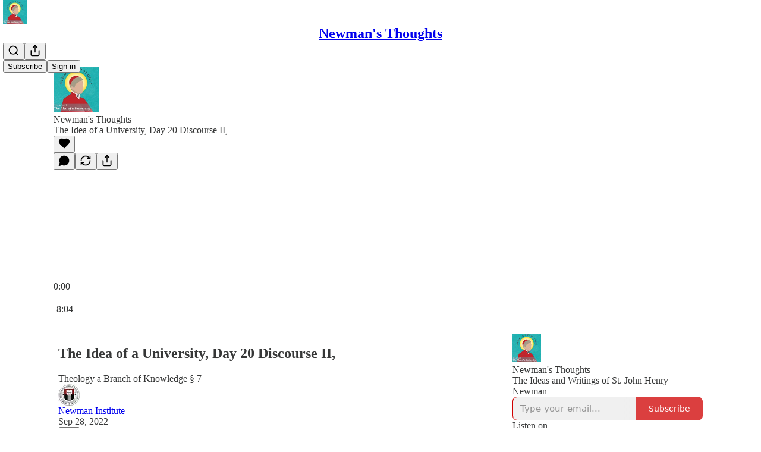

--- FILE ---
content_type: text/html; charset=utf-8
request_url: https://www.newmansthoughts.com/p/the-idea-of-a-university-day-20-discourse
body_size: 34972
content:
<!DOCTYPE html>
<html lang="en">
    <head>
        <meta charset="utf-8" />
        <meta name="norton-safeweb-site-verification" content="24usqpep0ejc5w6hod3dulxwciwp0djs6c6ufp96av3t4whuxovj72wfkdjxu82yacb7430qjm8adbd5ezlt4592dq4zrvadcn9j9n-0btgdzpiojfzno16-fnsnu7xd" />
        
        <link rel="preconnect" href="https://substackcdn.com" />
        

        
            <title data-rh="true">The Idea of a University, Day 20 Discourse II, </title>
            
            <meta data-rh="true" name="theme-color" content="#ffffff"/><meta data-rh="true" property="og:type" content="article"/><meta data-rh="true" property="og:title" content="The Idea of a University, Day 20 Discourse II, "/><meta data-rh="true" name="twitter:title" content="The Idea of a University, Day 20 Discourse II, "/><meta data-rh="true" name="description" content="Theology a Branch of Knowledge § 7"/><meta data-rh="true" property="og:description" content="Theology a Branch of Knowledge § 7"/><meta data-rh="true" name="twitter:description" content="Theology a Branch of Knowledge § 7"/><meta data-rh="true" property="og:image" content="https://substackcdn.com/image/fetch/$s_!cb4q!,w_1200,h_600,c_fill,f_jpg,q_auto:good,fl_progressive:steep,g_auto/https%3A%2F%2Fbucketeer-e05bbc84-baa3-437e-9518-adb32be77984.s3.amazonaws.com%2Fpublic%2Fimages%2F2997cd13-6d5d-43d8-968f-5a84bfa0da9b_1000x1000.png"/><meta data-rh="true" name="twitter:image" content="https://substackcdn.com/image/fetch/$s_!yRfF!,f_auto,q_auto:best,fl_progressive:steep/https%3A%2F%2Fnewmaninstitute.substack.com%2Fapi%2Fv1%2Fpost_preview%2F75421990%2Ftwitter.jpg%3Fversion%3D4"/><meta data-rh="true" name="twitter:card" content="player"/><meta data-rh="true" name="twitter:player" content="https://www.newmansthoughts.com/embed/podcast/the-idea-of-a-university-day-20-discourse?autoplay=1"/><meta data-rh="true" name="twitter:player:width" content="1"/><meta data-rh="true" name="twitter:player:height" content="1"/><meta data-rh="true" name="twitter:text:player_width" content="1"/><meta data-rh="true" name="twitter:text:player_height" content="1"/><meta data-rh="true" property="interactionStatistic" content="[{&quot;@type&quot;:&quot;InteractionCounter&quot;,&quot;interactionType&quot;:&quot;https://schema.org/LikeAction&quot;,&quot;userInteractionCount&quot;:0},{&quot;@type&quot;:&quot;InteractionCounter&quot;,&quot;interactionType&quot;:&quot;https://schema.org/CommentAction&quot;,&quot;userInteractionCount&quot;:0}]"/>
            
            
        

        

        <style>
          @layer legacy, tailwind, pencraftReset, pencraft;
        </style>

        
        <link rel="preload" as="style" href="https://substackcdn.com/bundle/theme/main.57ec6396ea4b5be03b65.css" />
        
        <link rel="preload" as="style" href="https://substackcdn.com/bundle/theme/color_links.c9908948e2f4e05476e6.css" />
        
        
        
        <link rel="preload" as="font" href="https://fonts.gstatic.com/s/spectral/v13/rnCr-xNNww_2s0amA9M5knjsS_ul.woff2" crossorigin />
        

        
            
                <link rel="stylesheet" type="text/css" href="https://substackcdn.com/bundle/static/css/7276.515964e4.css" />
            
                <link rel="stylesheet" type="text/css" href="https://substackcdn.com/bundle/static/css/70.ad2da59f.css" />
            
                <link rel="stylesheet" type="text/css" href="https://substackcdn.com/bundle/static/css/1266.842bdf91.css" />
            
                <link rel="stylesheet" type="text/css" href="https://substackcdn.com/bundle/static/css/8577.8d59a919.css" />
            
                <link rel="stylesheet" type="text/css" href="https://substackcdn.com/bundle/static/css/4428.7f3b2593.css" />
            
                <link rel="stylesheet" type="text/css" href="https://substackcdn.com/bundle/static/css/5611.589608fd.css" />
            
                <link rel="stylesheet" type="text/css" href="https://substackcdn.com/bundle/static/css/5234.33437d4b.css" />
            
                <link rel="stylesheet" type="text/css" href="https://substackcdn.com/bundle/static/css/6998.007f4228.css" />
            
                <link rel="stylesheet" type="text/css" href="https://substackcdn.com/bundle/static/css/2102.d69f31f9.css" />
            
                <link rel="stylesheet" type="text/css" href="https://substackcdn.com/bundle/static/css/6331.03c5859c.css" />
            
                <link rel="stylesheet" type="text/css" href="https://substackcdn.com/bundle/static/css/474.b8c2a441.css" />
            
                <link rel="stylesheet" type="text/css" href="https://substackcdn.com/bundle/static/css/main.aba729d8.css" />
            
                <link rel="stylesheet" type="text/css" href="https://substackcdn.com/bundle/static/css/6379.813be60f.css" />
            
                <link rel="stylesheet" type="text/css" href="https://substackcdn.com/bundle/static/css/474.b8c2a441.css" />
            
                <link rel="stylesheet" type="text/css" href="https://substackcdn.com/bundle/static/css/6331.03c5859c.css" />
            
                <link rel="stylesheet" type="text/css" href="https://substackcdn.com/bundle/static/css/2102.d69f31f9.css" />
            
                <link rel="stylesheet" type="text/css" href="https://substackcdn.com/bundle/static/css/6998.007f4228.css" />
            
                <link rel="stylesheet" type="text/css" href="https://substackcdn.com/bundle/static/css/5234.33437d4b.css" />
            
                <link rel="stylesheet" type="text/css" href="https://substackcdn.com/bundle/static/css/5611.589608fd.css" />
            
                <link rel="stylesheet" type="text/css" href="https://substackcdn.com/bundle/static/css/4428.7f3b2593.css" />
            
                <link rel="stylesheet" type="text/css" href="https://substackcdn.com/bundle/static/css/8577.8d59a919.css" />
            
                <link rel="stylesheet" type="text/css" href="https://substackcdn.com/bundle/static/css/1266.842bdf91.css" />
            
        

        
        
        
        
        <meta name="viewport" content="width=device-width, initial-scale=1, maximum-scale=1, user-scalable=0, viewport-fit=cover" />
        <meta name="author" content="Newman Institute" />
        <meta property="og:url" content="https://www.newmansthoughts.com/p/the-idea-of-a-university-day-20-discourse" />
        
        
        <link rel="canonical" href="https://www.newmansthoughts.com/p/the-idea-of-a-university-day-20-discourse" />
        

        

        

        

        
            
                <link rel="shortcut icon" href="https://substackcdn.com/image/fetch/$s_!X9xb!,f_auto,q_auto:good,fl_progressive:steep/https%3A%2F%2Fbucketeer-e05bbc84-baa3-437e-9518-adb32be77984.s3.amazonaws.com%2Fpublic%2Fimages%2F4ddc5732-008e-4366-a4bc-fc98be33d381%2Ffavicon.ico">
            
        
            
                <link rel="icon" type="image/png" sizes="16x16" href="https://substackcdn.com/image/fetch/$s_!PTWW!,f_auto,q_auto:good,fl_progressive:steep/https%3A%2F%2Fbucketeer-e05bbc84-baa3-437e-9518-adb32be77984.s3.amazonaws.com%2Fpublic%2Fimages%2F4ddc5732-008e-4366-a4bc-fc98be33d381%2Ffavicon-16x16.png">
            
        
            
                <link rel="icon" type="image/png" sizes="32x32" href="https://substackcdn.com/image/fetch/$s_!l8_0!,f_auto,q_auto:good,fl_progressive:steep/https%3A%2F%2Fbucketeer-e05bbc84-baa3-437e-9518-adb32be77984.s3.amazonaws.com%2Fpublic%2Fimages%2F4ddc5732-008e-4366-a4bc-fc98be33d381%2Ffavicon-32x32.png">
            
        
            
                <link rel="icon" type="image/png" sizes="48x48" href="https://substackcdn.com/image/fetch/$s_!7gN-!,f_auto,q_auto:good,fl_progressive:steep/https%3A%2F%2Fbucketeer-e05bbc84-baa3-437e-9518-adb32be77984.s3.amazonaws.com%2Fpublic%2Fimages%2F4ddc5732-008e-4366-a4bc-fc98be33d381%2Ffavicon-48x48.png">
            
        
            
                <link rel="apple-touch-icon" sizes="57x57" href="https://substackcdn.com/image/fetch/$s_!ywNV!,f_auto,q_auto:good,fl_progressive:steep/https%3A%2F%2Fbucketeer-e05bbc84-baa3-437e-9518-adb32be77984.s3.amazonaws.com%2Fpublic%2Fimages%2F4ddc5732-008e-4366-a4bc-fc98be33d381%2Fapple-touch-icon-57x57.png">
            
        
            
                <link rel="apple-touch-icon" sizes="60x60" href="https://substackcdn.com/image/fetch/$s_!2Dct!,f_auto,q_auto:good,fl_progressive:steep/https%3A%2F%2Fbucketeer-e05bbc84-baa3-437e-9518-adb32be77984.s3.amazonaws.com%2Fpublic%2Fimages%2F4ddc5732-008e-4366-a4bc-fc98be33d381%2Fapple-touch-icon-60x60.png">
            
        
            
                <link rel="apple-touch-icon" sizes="72x72" href="https://substackcdn.com/image/fetch/$s_!jdAB!,f_auto,q_auto:good,fl_progressive:steep/https%3A%2F%2Fbucketeer-e05bbc84-baa3-437e-9518-adb32be77984.s3.amazonaws.com%2Fpublic%2Fimages%2F4ddc5732-008e-4366-a4bc-fc98be33d381%2Fapple-touch-icon-72x72.png">
            
        
            
                <link rel="apple-touch-icon" sizes="76x76" href="https://substackcdn.com/image/fetch/$s_!FNFQ!,f_auto,q_auto:good,fl_progressive:steep/https%3A%2F%2Fbucketeer-e05bbc84-baa3-437e-9518-adb32be77984.s3.amazonaws.com%2Fpublic%2Fimages%2F4ddc5732-008e-4366-a4bc-fc98be33d381%2Fapple-touch-icon-76x76.png">
            
        
            
                <link rel="apple-touch-icon" sizes="114x114" href="https://substackcdn.com/image/fetch/$s_!dcNB!,f_auto,q_auto:good,fl_progressive:steep/https%3A%2F%2Fbucketeer-e05bbc84-baa3-437e-9518-adb32be77984.s3.amazonaws.com%2Fpublic%2Fimages%2F4ddc5732-008e-4366-a4bc-fc98be33d381%2Fapple-touch-icon-114x114.png">
            
        
            
                <link rel="apple-touch-icon" sizes="120x120" href="https://substackcdn.com/image/fetch/$s_!KOVQ!,f_auto,q_auto:good,fl_progressive:steep/https%3A%2F%2Fbucketeer-e05bbc84-baa3-437e-9518-adb32be77984.s3.amazonaws.com%2Fpublic%2Fimages%2F4ddc5732-008e-4366-a4bc-fc98be33d381%2Fapple-touch-icon-120x120.png">
            
        
            
                <link rel="apple-touch-icon" sizes="144x144" href="https://substackcdn.com/image/fetch/$s_!HJWW!,f_auto,q_auto:good,fl_progressive:steep/https%3A%2F%2Fbucketeer-e05bbc84-baa3-437e-9518-adb32be77984.s3.amazonaws.com%2Fpublic%2Fimages%2F4ddc5732-008e-4366-a4bc-fc98be33d381%2Fapple-touch-icon-144x144.png">
            
        
            
                <link rel="apple-touch-icon" sizes="152x152" href="https://substackcdn.com/image/fetch/$s_!qnkH!,f_auto,q_auto:good,fl_progressive:steep/https%3A%2F%2Fbucketeer-e05bbc84-baa3-437e-9518-adb32be77984.s3.amazonaws.com%2Fpublic%2Fimages%2F4ddc5732-008e-4366-a4bc-fc98be33d381%2Fapple-touch-icon-152x152.png">
            
        
            
                <link rel="apple-touch-icon" sizes="167x167" href="https://substackcdn.com/image/fetch/$s_!Wfg6!,f_auto,q_auto:good,fl_progressive:steep/https%3A%2F%2Fbucketeer-e05bbc84-baa3-437e-9518-adb32be77984.s3.amazonaws.com%2Fpublic%2Fimages%2F4ddc5732-008e-4366-a4bc-fc98be33d381%2Fapple-touch-icon-167x167.png">
            
        
            
                <link rel="apple-touch-icon" sizes="180x180" href="https://substackcdn.com/image/fetch/$s_!9B85!,f_auto,q_auto:good,fl_progressive:steep/https%3A%2F%2Fbucketeer-e05bbc84-baa3-437e-9518-adb32be77984.s3.amazonaws.com%2Fpublic%2Fimages%2F4ddc5732-008e-4366-a4bc-fc98be33d381%2Fapple-touch-icon-180x180.png">
            
        
            
                <link rel="apple-touch-icon" sizes="1024x1024" href="https://substackcdn.com/image/fetch/$s_!7fKE!,f_auto,q_auto:good,fl_progressive:steep/https%3A%2F%2Fbucketeer-e05bbc84-baa3-437e-9518-adb32be77984.s3.amazonaws.com%2Fpublic%2Fimages%2F4ddc5732-008e-4366-a4bc-fc98be33d381%2Fapple-touch-icon-1024x1024.png">
            
        
            
        
            
        
            
        

        

        
            <link rel="alternate" type="application/rss+xml" href="/feed" title="Newman&#39;s Thoughts"/>
        

        
        
          <style>
            @font-face{font-family:'Spectral';font-style:italic;font-weight:400;font-display:fallback;src:url(https://fonts.gstatic.com/s/spectral/v13/rnCt-xNNww_2s0amA9M8on7mTNmnUHowCw.woff2) format('woff2');unicode-range:U+0301,U+0400-045F,U+0490-0491,U+04B0-04B1,U+2116}@font-face{font-family:'Spectral';font-style:italic;font-weight:400;font-display:fallback;src:url(https://fonts.gstatic.com/s/spectral/v13/rnCt-xNNww_2s0amA9M8onXmTNmnUHowCw.woff2) format('woff2');unicode-range:U+0102-0103,U+0110-0111,U+0128-0129,U+0168-0169,U+01A0-01A1,U+01AF-01B0,U+0300-0301,U+0303-0304,U+0308-0309,U+0323,U+0329,U+1EA0-1EF9,U+20AB}@font-face{font-family:'Spectral';font-style:italic;font-weight:400;font-display:fallback;src:url(https://fonts.gstatic.com/s/spectral/v13/rnCt-xNNww_2s0amA9M8onTmTNmnUHowCw.woff2) format('woff2');unicode-range:U+0100-02AF,U+0304,U+0308,U+0329,U+1E00-1E9F,U+1EF2-1EFF,U+2020,U+20A0-20AB,U+20AD-20CF,U+2113,U+2C60-2C7F,U+A720-A7FF}@font-face{font-family:'Spectral';font-style:italic;font-weight:400;font-display:fallback;src:url(https://fonts.gstatic.com/s/spectral/v13/rnCt-xNNww_2s0amA9M8onrmTNmnUHo.woff2) format('woff2');unicode-range:U+0000-00FF,U+0131,U+0152-0153,U+02BB-02BC,U+02C6,U+02DA,U+02DC,U+0304,U+0308,U+0329,U+2000-206F,U+2074,U+20AC,U+2122,U+2191,U+2193,U+2212,U+2215,U+FEFF,U+FFFD}@font-face{font-family:'Spectral';font-style:normal;font-weight:400;font-display:fallback;src:url(https://fonts.gstatic.com/s/spectral/v13/rnCr-xNNww_2s0amA9M9knjsS_ulYHs.woff2) format('woff2');unicode-range:U+0301,U+0400-045F,U+0490-0491,U+04B0-04B1,U+2116}@font-face{font-family:'Spectral';font-style:normal;font-weight:400;font-display:fallback;src:url(https://fonts.gstatic.com/s/spectral/v13/rnCr-xNNww_2s0amA9M2knjsS_ulYHs.woff2) format('woff2');unicode-range:U+0102-0103,U+0110-0111,U+0128-0129,U+0168-0169,U+01A0-01A1,U+01AF-01B0,U+0300-0301,U+0303-0304,U+0308-0309,U+0323,U+0329,U+1EA0-1EF9,U+20AB}@font-face{font-family:'Spectral';font-style:normal;font-weight:400;font-display:fallback;src:url(https://fonts.gstatic.com/s/spectral/v13/rnCr-xNNww_2s0amA9M3knjsS_ulYHs.woff2) format('woff2');unicode-range:U+0100-02AF,U+0304,U+0308,U+0329,U+1E00-1E9F,U+1EF2-1EFF,U+2020,U+20A0-20AB,U+20AD-20CF,U+2113,U+2C60-2C7F,U+A720-A7FF}@font-face{font-family:'Spectral';font-style:normal;font-weight:400;font-display:fallback;src:url(https://fonts.gstatic.com/s/spectral/v13/rnCr-xNNww_2s0amA9M5knjsS_ul.woff2) format('woff2');unicode-range:U+0000-00FF,U+0131,U+0152-0153,U+02BB-02BC,U+02C6,U+02DA,U+02DC,U+0304,U+0308,U+0329,U+2000-206F,U+2074,U+20AC,U+2122,U+2191,U+2193,U+2212,U+2215,U+FEFF,U+FFFD}@font-face{font-family:'Spectral';font-style:normal;font-weight:600;font-display:fallback;src:url(https://fonts.gstatic.com/s/spectral/v13/rnCs-xNNww_2s0amA9vmtm3FafaPWnIIMrY.woff2) format('woff2');unicode-range:U+0301,U+0400-045F,U+0490-0491,U+04B0-04B1,U+2116}@font-face{font-family:'Spectral';font-style:normal;font-weight:600;font-display:fallback;src:url(https://fonts.gstatic.com/s/spectral/v13/rnCs-xNNww_2s0amA9vmtm3OafaPWnIIMrY.woff2) format('woff2');unicode-range:U+0102-0103,U+0110-0111,U+0128-0129,U+0168-0169,U+01A0-01A1,U+01AF-01B0,U+0300-0301,U+0303-0304,U+0308-0309,U+0323,U+0329,U+1EA0-1EF9,U+20AB}@font-face{font-family:'Spectral';font-style:normal;font-weight:600;font-display:fallback;src:url(https://fonts.gstatic.com/s/spectral/v13/rnCs-xNNww_2s0amA9vmtm3PafaPWnIIMrY.woff2) format('woff2');unicode-range:U+0100-02AF,U+0304,U+0308,U+0329,U+1E00-1E9F,U+1EF2-1EFF,U+2020,U+20A0-20AB,U+20AD-20CF,U+2113,U+2C60-2C7F,U+A720-A7FF}@font-face{font-family:'Spectral';font-style:normal;font-weight:600;font-display:fallback;src:url(https://fonts.gstatic.com/s/spectral/v13/rnCs-xNNww_2s0amA9vmtm3BafaPWnII.woff2) format('woff2');unicode-range:U+0000-00FF,U+0131,U+0152-0153,U+02BB-02BC,U+02C6,U+02DA,U+02DC,U+0304,U+0308,U+0329,U+2000-206F,U+2074,U+20AC,U+2122,U+2191,U+2193,U+2212,U+2215,U+FEFF,U+FFFD}
            
          </style>
        
        

        <style>:root{--color_theme_bg_pop:#d00000;--background_pop:#d00000;--cover_bg_color:#FFFFFF;--cover_bg_color_secondary:#f0f0f0;--background_pop_darken:#b70000;--print_on_pop:#ffffff;--color_theme_bg_pop_darken:#b70000;--color_theme_print_on_pop:#ffffff;--color_theme_bg_pop_20:rgba(208, 0, 0, 0.2);--color_theme_bg_pop_30:rgba(208, 0, 0, 0.3);--print_pop:#d00000;--color_theme_accent:#d00000;--cover_print_primary:#363737;--cover_print_secondary:#757575;--cover_print_tertiary:#b6b6b6;--cover_border_color:#d00000;--home_hero:newspaper;--home_posts:list;--web_bg_color:#ffffff;--background_contrast_1:#f0f0f0;--background_contrast_2:#dddddd;--background_contrast_3:#b7b7b7;--background_contrast_4:#929292;--background_contrast_5:#515151;--color_theme_bg_contrast_1:#f0f0f0;--color_theme_bg_contrast_2:#dddddd;--color_theme_bg_contrast_3:#b7b7b7;--color_theme_bg_contrast_4:#929292;--color_theme_bg_contrast_5:#515151;--color_theme_bg_elevated:#ffffff;--color_theme_bg_elevated_secondary:#f0f0f0;--color_theme_bg_elevated_tertiary:#dddddd;--color_theme_detail:#e6e6e6;--background_contrast_pop:rgba(208, 0, 0, 0.4);--color_theme_bg_contrast_pop:rgba(208, 0, 0, 0.4);--theme_bg_is_dark:0;--print_on_web_bg_color:#363737;--print_secondary_on_web_bg_color:#868787;--background_pop_rgb:208, 0, 0;--color_theme_bg_pop_rgb:208, 0, 0;--color_theme_accent_rgb:208, 0, 0;}</style>

        
            <link rel="stylesheet" href="https://substackcdn.com/bundle/theme/main.57ec6396ea4b5be03b65.css" />
        
            <link rel="stylesheet" href="https://substackcdn.com/bundle/theme/color_links.c9908948e2f4e05476e6.css" />
        

        <style></style>

        

        

        

        
    </head>

    <body class="">
        

        

        

        

        

        

        <div id="entry">
            <div id="main" class="main typography use-theme-bg"><div class="pencraft pc-display-contents pc-reset pubTheme-yiXxQA"><div data-testid="navbar" class="main-menu"><div class="mainMenuContent-DME8DR"><div style="position:relative;height:71px;" class="pencraft pc-display-flex pc-gap-12 pc-paddingLeft-20 pc-paddingRight-20 pc-justifyContent-space-between pc-alignItems-center pc-reset border-bottom-detail-k1F6C4 topBar-pIF0J1"><div style="flex-basis:0px;flex-grow:1;" class="logoContainer-p12gJb"><a href="/" native class="pencraft pc-display-contents pc-reset"><div draggable="false" class="pencraft pc-display-flex pc-position-relative pc-reset"><div style="width:40px;height:40px;" class="pencraft pc-display-flex pc-reset bg-white-ZBV5av pc-borderRadius-sm overflow-hidden-WdpwT6 sizing-border-box-DggLA4"><picture><source type="image/webp" srcset="https://substackcdn.com/image/fetch/$s_!cb4q!,w_80,h_80,c_fill,f_webp,q_auto:good,fl_progressive:steep,g_auto/https%3A%2F%2Fbucketeer-e05bbc84-baa3-437e-9518-adb32be77984.s3.amazonaws.com%2Fpublic%2Fimages%2F2997cd13-6d5d-43d8-968f-5a84bfa0da9b_1000x1000.png"/><img src="https://substackcdn.com/image/fetch/$s_!cb4q!,w_80,h_80,c_fill,f_auto,q_auto:good,fl_progressive:steep,g_auto/https%3A%2F%2Fbucketeer-e05bbc84-baa3-437e-9518-adb32be77984.s3.amazonaws.com%2Fpublic%2Fimages%2F2997cd13-6d5d-43d8-968f-5a84bfa0da9b_1000x1000.png" sizes="100vw" alt="Newman's Thoughts" width="80" height="80" style="width:40px;height:40px;" draggable="false" class="img-OACg1c object-fit-cover-u4ReeV pencraft pc-reset"/></picture></div></div></a></div><div style="flex-grow:0;" class="titleContainer-DJYq5v"><h1 class="pencraft pc-reset font-pub-headings-FE5byy reset-IxiVJZ title-oOnUGd"><a href="/" class="pencraft pc-display-contents pc-reset">Newman's Thoughts</a></h1></div><div style="flex-basis:0px;flex-grow:1;" class="pencraft pc-display-flex pc-justifyContent-flex-end pc-alignItems-center pc-reset"><div class="buttonsContainer-SJBuep"><div class="pencraft pc-display-flex pc-gap-8 pc-justifyContent-flex-end pc-alignItems-center pc-reset navbar-buttons"><div class="pencraft pc-display-flex pc-gap-4 pc-reset"><span data-state="closed"><button tabindex="0" type="button" aria-label="Search" class="pencraft pc-reset pencraft iconButton-mq_Et5 iconButtonBase-dJGHgN buttonBase-GK1x3M buttonStyle-r7yGCK size_md-gCDS3o priority_tertiary-rlke8z"><svg xmlns="http://www.w3.org/2000/svg" width="20" height="20" viewBox="0 0 24 24" fill="none" stroke="currentColor" stroke-width="2" stroke-linecap="round" stroke-linejoin="round" class="lucide lucide-search"><circle cx="11" cy="11" r="8"></circle><path d="m21 21-4.3-4.3"></path></svg></button></span><button tabindex="0" type="button" aria-label="Share Publication" id="headlessui-menu-button-P0-5" aria-haspopup="menu" aria-expanded="false" data-headlessui-state class="pencraft pc-reset pencraft iconButton-mq_Et5 iconButtonBase-dJGHgN buttonBase-GK1x3M buttonStyle-r7yGCK size_md-gCDS3o priority_tertiary-rlke8z"><svg xmlns="http://www.w3.org/2000/svg" width="20" height="20" viewBox="0 0 24 24" fill="none" stroke="currentColor" stroke-width="2" stroke-linecap="round" stroke-linejoin="round" class="lucide lucide-share"><path d="M4 12v8a2 2 0 0 0 2 2h12a2 2 0 0 0 2-2v-8"></path><polyline points="16 6 12 2 8 6"></polyline><line x1="12" x2="12" y1="2" y2="15"></line></svg></button></div><button tabindex="0" type="button" data-testid="noncontributor-cta-button" class="pencraft pc-reset pencraft buttonBase-GK1x3M buttonText-X0uSmG buttonStyle-r7yGCK priority_primary-RfbeYt size_md-gCDS3o">Subscribe</button><button tabindex="0" type="button" native data-href="https://substack.com/sign-in?redirect=%2Fp%2Fthe-idea-of-a-university-day-20-discourse&amp;for_pub=newmaninstitute" class="pencraft pc-reset pencraft buttonBase-GK1x3M buttonText-X0uSmG buttonStyle-r7yGCK priority_tertiary-rlke8z size_md-gCDS3o">Sign in</button></div></div></div></div></div><div style="height:72px;"></div></div></div><div><script type="application/ld+json">{"@context":"https://schema.org","@type":"NewsArticle","url":"https://www.newmansthoughts.com/p/the-idea-of-a-university-day-20-discourse","mainEntityOfPage":"https://www.newmansthoughts.com/p/the-idea-of-a-university-day-20-discourse","headline":"The Idea of a University, Day 20 Discourse II, ","description":"Theology a Branch of Knowledge \u00A7 7","image":[{"@type":"ImageObject","url":"https://bucketeer-e05bbc84-baa3-437e-9518-adb32be77984.s3.amazonaws.com/public/images/2997cd13-6d5d-43d8-968f-5a84bfa0da9b_1000x1000.png"}],"datePublished":"2022-09-28T15:03:11+00:00","dateModified":"2022-09-28T15:03:11+00:00","isAccessibleForFree":true,"author":[{"@type":"Person","name":"Newman Institute","url":"https://substack.com/@newmaninstitute","description":"The Newman Institute for Catholic Thought & Culture is an apostolate of the Diocese of Lincoln in partnership with St. Gregory the Great Seminary and the Newman Center at the University of Nebraska-Lincoln.","identifier":"user:76117256","image":{"@type":"ImageObject","contentUrl":"https://substackcdn.com/image/fetch/$s_!6DPu!,f_auto,q_auto:good,fl_progressive:steep/https%3A%2F%2Fbucketeer-e05bbc84-baa3-437e-9518-adb32be77984.s3.amazonaws.com%2Fpublic%2Fimages%2Fbba7f361-9912-4a37-a99c-4d7fdda12ce6_281x278.jpeg","thumbnailUrl":"https://substackcdn.com/image/fetch/$s_!6DPu!,w_128,h_128,c_limit,f_auto,q_auto:good,fl_progressive:steep/https%3A%2F%2Fbucketeer-e05bbc84-baa3-437e-9518-adb32be77984.s3.amazonaws.com%2Fpublic%2Fimages%2Fbba7f361-9912-4a37-a99c-4d7fdda12ce6_281x278.jpeg"}}],"publisher":{"@type":"Organization","name":"Newman's Thoughts","url":"https://www.newmansthoughts.com","description":"The Ideas and Writings of St. John Henry Newman","interactionStatistic":{"@type":"InteractionCounter","name":"Subscribers","interactionType":"https://schema.org/SubscribeAction","userInteractionCount":100},"identifier":"pub:1026868","logo":{"@type":"ImageObject","url":"https://substackcdn.com/image/fetch/$s_!cb4q!,f_auto,q_auto:good,fl_progressive:steep/https%3A%2F%2Fbucketeer-e05bbc84-baa3-437e-9518-adb32be77984.s3.amazonaws.com%2Fpublic%2Fimages%2F2997cd13-6d5d-43d8-968f-5a84bfa0da9b_1000x1000.png","contentUrl":"https://substackcdn.com/image/fetch/$s_!cb4q!,f_auto,q_auto:good,fl_progressive:steep/https%3A%2F%2Fbucketeer-e05bbc84-baa3-437e-9518-adb32be77984.s3.amazonaws.com%2Fpublic%2Fimages%2F2997cd13-6d5d-43d8-968f-5a84bfa0da9b_1000x1000.png","thumbnailUrl":"https://substackcdn.com/image/fetch/$s_!cb4q!,w_128,h_128,c_limit,f_auto,q_auto:good,fl_progressive:steep/https%3A%2F%2Fbucketeer-e05bbc84-baa3-437e-9518-adb32be77984.s3.amazonaws.com%2Fpublic%2Fimages%2F2997cd13-6d5d-43d8-968f-5a84bfa0da9b_1000x1000.png"},"image":{"@type":"ImageObject","url":"https://substackcdn.com/image/fetch/$s_!cb4q!,f_auto,q_auto:good,fl_progressive:steep/https%3A%2F%2Fbucketeer-e05bbc84-baa3-437e-9518-adb32be77984.s3.amazonaws.com%2Fpublic%2Fimages%2F2997cd13-6d5d-43d8-968f-5a84bfa0da9b_1000x1000.png","contentUrl":"https://substackcdn.com/image/fetch/$s_!cb4q!,f_auto,q_auto:good,fl_progressive:steep/https%3A%2F%2Fbucketeer-e05bbc84-baa3-437e-9518-adb32be77984.s3.amazonaws.com%2Fpublic%2Fimages%2F2997cd13-6d5d-43d8-968f-5a84bfa0da9b_1000x1000.png","thumbnailUrl":"https://substackcdn.com/image/fetch/$s_!cb4q!,w_128,h_128,c_limit,f_auto,q_auto:good,fl_progressive:steep/https%3A%2F%2Fbucketeer-e05bbc84-baa3-437e-9518-adb32be77984.s3.amazonaws.com%2Fpublic%2Fimages%2F2997cd13-6d5d-43d8-968f-5a84bfa0da9b_1000x1000.png"}}}</script><div aria-label="Post" role="main" class="single-post-container"><div><div class="single-post"><div class="pencraft pc-display-contents pc-reset pubTheme-yiXxQA"><article class="typography podcast-post post shows-post"><div class="visibility-check"></div><div><div class="player-wrapper-outer-eAOhcD"><div class="player-wrapper-inner-KUdif0"><div class="pencraft pc-display-contents pc-reset dark-theme"><div style="min-height:400px;" class="pencraft pc-position-relative pc-reset"><div style="background-image:url(https://substackcdn.com/image/fetch/$s_!ymBu!,f_auto,q_auto:good,fl_progressive:steep/https%3A%2F%2Fbucketeer-e05bbc84-baa3-437e-9518-adb32be77984.s3.amazonaws.com%2Fpublic%2Fimages%2F2f49e298-c35e-4745-851d-f1c8897fcfda_1400x1400.png);" class="pencraft pc-display-flex pc-position-absolute pc-inset-0 pc-reset pc-borderRadius-md backgroundImage-Eijlhi"></div><div style="backdrop-filter:blur(120px);-webkit-backdrop-filter:blur(120px);-webkit-filter:brightness(0.7);filter:brightness(0.7);background:linear-gradient(180deg, rgba(56,91,91,0.75), rgba(56,91,91,0.75)), var(--color-dark-bg-secondary);" class="pencraft pc-display-flex pc-position-absolute pc-inset-0 pc-reset pc-borderRadius-md"></div><div class="pencraft pc-display-flex pc-flexDirection-column pc-position-absolute pc-inset-0 pc-reset"><div class="pencraft pc-display-flex pc-justifyContent-space-between pc-alignItems-stretch pc-reset flex-grow-rzmknG"><div class="pencraft pc-padding-24 pc-reset flex-grow-rzmknG overflow-hidden-WdpwT6"><div class="pencraft pc-display-flex pc-gap-16 pc-alignItems-center pc-alignSelf-flex-start pc-reset flex-grow-rzmknG header-PjQum5"><a href="https://www.newmansthoughts.com" native style="width:76px;height:76px;"><img src="https://substackcdn.com/image/fetch/$s_!ymBu!,w_152,h_152,c_fill,f_auto,q_auto:good,fl_progressive:steep,g_auto/https%3A%2F%2Fbucketeer-e05bbc84-baa3-437e-9518-adb32be77984.s3.amazonaws.com%2Fpublic%2Fimages%2F2f49e298-c35e-4745-851d-f1c8897fcfda_1400x1400.png" width="76" height="76" alt="Newman's Thoughts" name="Newman's Thoughts" class="pencraft pc-reset outline-detail-vcQLyr pub-logo-m0IFm6 static-XUAQjT"/></a><div class="pencraft pc-display-flex pc-flexDirection-column pc-gap-4 pc-minWidth-0 pc-reset flex-grow-rzmknG"><div class="pencraft pc-reset overflow-hidden-WdpwT6 ellipsis-Jb8om8 color-vibrance-secondary-k5eqjt line-height-20-t4M0El font-text-qe4AeH size-13-hZTUKr weight-regular-mUq6Gb reset-IxiVJZ">Newman's Thoughts</div><div style="max-width:460px;" class="pencraft pc-reset overflow-hidden-WdpwT6 ellipsis-Jb8om8 color-vibrance-primary-KHCdqV line-height-20-t4M0El font-text-qe4AeH size-15-Psle70 weight-medium-fw81nC reset-IxiVJZ">The Idea of a University, Day 20 Discourse II, </div></div></div></div><div class="pencraft pc-display-flex pc-paddingLeft-24 pc-paddingRight-24 pc-alignItems-center pc-reset"><div class="post-ufi style-large-on-dark themed vertically-stacked"><div class="like-button-container post-ufi-button style-large-on-dark"><button tabindex="0" type="button" aria-label="Like" aria-pressed="false" class="pencraft pc-reset pencraft post-ufi-button style-large-on-dark state-disabled no-label with-border"><svg role="img" style="height:20px;width:20px;" width="20" height="20" viewBox="0 0 24 24" fill="#000000" stroke-width="2" stroke="#000" xmlns="http://www.w3.org/2000/svg" class="icon"><g><title></title><svg xmlns="http://www.w3.org/2000/svg" width="24" height="24" viewBox="0 0 24 24" stroke-width="2" stroke-linecap="round" stroke-linejoin="round" class="lucide lucide-heart"><path d="M19 14c1.49-1.46 3-3.21 3-5.5A5.5 5.5 0 0 0 16.5 3c-1.76 0-3 .5-4.5 2-1.5-1.5-2.74-2-4.5-2A5.5 5.5 0 0 0 2 8.5c0 2.3 1.5 4.05 3 5.5l7 7Z"></path></svg></g></svg></button></div><button tabindex="0" type="button" aria-label="View comments (0)" data-href="https://www.newmansthoughts.com/p/the-idea-of-a-university-day-20-discourse/comments" class="pencraft pc-reset pencraft post-ufi-button style-large-on-dark post-ufi-comment-button no-label with-border"><svg role="img" style="height:20px;width:20px;" width="20" height="20" viewBox="0 0 24 24" fill="#000000" stroke-width="2" stroke="#000" xmlns="http://www.w3.org/2000/svg" class="icon"><g><title></title><svg xmlns="http://www.w3.org/2000/svg" width="24" height="24" viewBox="0 0 24 24" stroke-width="2" stroke-linecap="round" stroke-linejoin="round" class="lucide lucide-message-circle"><path d="M7.9 20A9 9 0 1 0 4 16.1L2 22Z"></path></svg></g></svg></button><button tabindex="0" type="button" class="pencraft pc-reset pencraft post-ufi-button style-large-on-dark no-label with-border"><svg role="img" style="height:20px;width:20px;" width="20" height="20" viewBox="0 0 24 24" fill="none" stroke-width="2" stroke="#000" xmlns="http://www.w3.org/2000/svg" class="icon"><g><title></title><path d="M21 3V8M21 8H16M21 8L18 5.29962C16.7056 4.14183 15.1038 3.38328 13.3879 3.11547C11.6719 2.84766 9.9152 3.08203 8.32951 3.79031C6.74382 4.49858 5.39691 5.65051 4.45125 7.10715C3.5056 8.5638 3.00158 10.2629 3 11.9996M3 21V16M3 16H8M3 16L6 18.7C7.29445 19.8578 8.89623 20.6163 10.6121 20.8841C12.3281 21.152 14.0848 20.9176 15.6705 20.2093C17.2562 19.501 18.6031 18.3491 19.5487 16.8925C20.4944 15.4358 20.9984 13.7367 21 12" stroke-linecap="round" stroke-linejoin="round"></path></g></svg></button><button tabindex="0" type="button" data-href="javascript:void(0)" class="pencraft pc-reset pencraft post-ufi-button style-large-on-dark no-label with-border"><svg xmlns="http://www.w3.org/2000/svg" width="20" height="20" viewBox="0 0 24 24" fill="none" stroke="currentColor" stroke-width="2" stroke-linecap="round" stroke-linejoin="round" class="lucide lucide-share icon"><path d="M4 12v8a2 2 0 0 0 2 2h12a2 2 0 0 0 2-2v-8"></path><polyline points="16 6 12 2 8 6"></polyline><line x1="12" x2="12" y1="2" y2="15"></line></svg></button></div></div></div><div class="pencraft pc-display-flex pc-flexDirection-column pc-paddingLeft-16 pc-paddingRight-16 pc-position-absolute pc-reset controlsCentered-TEIxxh"><div class="pencraft pc-display-flex pc-gap-20 pc-justifyContent-space-between pc-alignItems-center pc-reset"><div style="width:60px;" role="button" aria-label="Change playback speed. Current speed is 1 times" class="pencraft pc-display-flex pc-justifyContent-center pc-reset"><div aria-hidden="true" class="pencraft pc-reset color-vibrance-secondary-k5eqjt line-height-24-jnGwiv font-text-qe4AeH size-17-JHHggF weight-medium-fw81nC reset-IxiVJZ playbackRate-o33VkZ">1×</div></div><div class="pencraft pc-display-flex pc-gap-32 pc-alignItems-center pc-reset"><div role="button" aria-label="Skip backward 15 seconds" class="skip-button-jgLOBO"><svg role="img" style="height:32px;width:29.09090909090909px;" width="29.09090909090909" height="32" viewBox="0 0 20 22" fill="white" stroke-width="1.8" stroke="none" xmlns="http://www.w3.org/2000/svg" class="skip-icon-YsbexL"><g><title></title><path d="M0 11.8557C0 13.2164 0.260417 14.4989 0.78125 15.7034C1.30208 16.9078 2.02148 17.969 2.93945 18.887C3.85742 19.7984 4.91536 20.5146 6.11328 21.0354C7.31771 21.5562 8.60026 21.8166 9.96094 21.8166C11.3216 21.8166 12.6009 21.5562 13.7988 21.0354C15.0033 20.5146 16.0645 19.7984 16.9824 18.887C17.9004 17.969 18.6198 16.9078 19.1406 15.7034C19.6615 14.4989 19.9219 13.2164 19.9219 11.8557C19.9219 10.6578 19.7168 9.51846 19.3066 8.43773C18.8965 7.357 18.3236 6.38044 17.5879 5.50805C16.8587 4.62914 16.0026 3.89672 15.0195 3.31078C14.043 2.71833 12.985 2.30818 11.8457 2.08031V0.693592C11.8457 0.342029 11.7448 0.12393 11.543 0.039295C11.3411 -0.0453404 11.1068 0.00674294 10.8398 0.195545L7.72461 2.37328C7.49674 2.52953 7.38281 2.71182 7.38281 2.92015C7.38281 3.12849 7.49674 3.31403 7.72461 3.47679L10.8301 5.6643C11.097 5.85961 11.3314 5.91495 11.5332 5.83031C11.7415 5.73916 11.8457 5.51781 11.8457 5.16625V3.77953C12.7702 3.98786 13.6198 4.33943 14.3945 4.83422C15.1758 5.32901 15.8529 5.93448 16.4258 6.65062C17.0052 7.36677 17.4544 8.16755 17.7734 9.05297C18.0924 9.93187 18.252 10.8661 18.252 11.8557C18.252 13.008 18.0371 14.0888 17.6074 15.0979C17.1842 16.1005 16.5918 16.9827 15.8301 17.7444C15.0749 18.4996 14.196 19.0888 13.1934 19.512C12.1908 19.9416 11.1133 20.1565 9.96094 20.1565C8.80859 20.1565 7.72786 19.9416 6.71875 19.512C5.71615 19.0888 4.83398 18.4996 4.07227 17.7444C3.31706 16.9827 2.72461 16.1005 2.29492 15.0979C1.87174 14.0888 1.66016 13.008 1.66016 11.8557C1.66016 10.9312 1.80339 10.0523 2.08984 9.21898C2.3763 8.37914 2.77669 7.61416 3.29102 6.92406C3.80534 6.23396 4.40755 5.64151 5.09766 5.14672C5.29948 4.99698 5.42643 4.81469 5.47852 4.59984C5.53711 4.385 5.50456 4.17666 5.38086 3.97484C5.25716 3.77953 5.07812 3.66234 4.84375 3.62328C4.60938 3.57771 4.38477 3.6363 4.16992 3.79906C3.33008 4.40453 2.59766 5.12719 1.97266 5.96703C1.34766 6.80036 0.86263 7.71833 0.517578 8.72094C0.172526 9.71703 0 10.762 0 11.8557ZM7.10938 15.8596C7.29818 15.8596 7.44792 15.801 7.55859 15.6838C7.66927 15.5601 7.72461 15.3941 7.72461 15.1858V9.02367C7.72461 8.76976 7.66602 8.58096 7.54883 8.45726C7.43164 8.32706 7.26237 8.26195 7.04102 8.26195C6.9043 8.26195 6.77734 8.28799 6.66016 8.34008C6.54297 8.38565 6.39648 8.46703 6.2207 8.58422L4.88281 9.49242C4.77214 9.57055 4.6875 9.65844 4.62891 9.75609C4.57682 9.84724 4.55078 9.94815 4.55078 10.0588C4.55078 10.2216 4.60612 10.3616 4.7168 10.4787C4.82747 10.5959 4.96094 10.6545 5.11719 10.6545C5.21484 10.6545 5.29622 10.6415 5.36133 10.6155C5.42643 10.5894 5.5013 10.5406 5.58594 10.469L6.52344 9.78539H6.50391V15.1858C6.50391 15.3876 6.55924 15.5504 6.66992 15.6741C6.7806 15.7978 6.92708 15.8596 7.10938 15.8596ZM12.0703 15.9768C12.8776 15.9768 13.5254 15.7392 14.0137 15.2639C14.5085 14.7821 14.7559 14.1474 14.7559 13.3596C14.7559 12.6435 14.5378 12.0543 14.1016 11.592C13.6654 11.1298 13.099 10.8987 12.4023 10.8987C12.0898 10.8987 11.7839 10.9703 11.4844 11.1135C11.1914 11.2567 10.9798 11.4521 10.8496 11.6995H10.8984L11.0742 9.49242H13.9941C14.1374 9.49242 14.2611 9.44034 14.3652 9.33617C14.4759 9.232 14.5312 9.09528 14.5312 8.92601C14.5312 8.76325 14.4759 8.63305 14.3652 8.53539C14.2611 8.43122 14.1374 8.37914 13.9941 8.37914H10.8789C10.3646 8.37914 10.0846 8.64932 10.0391 9.18969L9.82422 12.0022C9.80469 12.2431 9.85352 12.4254 9.9707 12.5491C10.0879 12.6662 10.2539 12.7248 10.4688 12.7248C10.625 12.7248 10.752 12.7053 10.8496 12.6662C10.9473 12.6272 11.0645 12.5556 11.2012 12.4514C11.39 12.2821 11.5658 12.1617 11.7285 12.0901C11.8913 12.012 12.0703 11.9729 12.2656 11.9729C12.6432 11.9729 12.9492 12.1031 13.1836 12.3635C13.418 12.6174 13.5352 12.956 13.5352 13.3791C13.5352 13.8088 13.4017 14.1636 13.1348 14.4436C12.8678 14.7235 12.5326 14.8635 12.1289 14.8635C11.8359 14.8635 11.5723 14.7886 11.3379 14.6389C11.1035 14.4827 10.9245 14.2776 10.8008 14.0237C10.7292 13.9 10.6478 13.8056 10.5566 13.7405C10.4655 13.6689 10.3581 13.633 10.2344 13.633C10.0716 13.633 9.93815 13.6851 9.83398 13.7893C9.73633 13.8935 9.6875 14.0302 9.6875 14.1995C9.6875 14.2646 9.69401 14.3297 9.70703 14.3948C9.72005 14.4599 9.73958 14.525 9.76562 14.5901C9.89583 14.9416 10.1628 15.2606 10.5664 15.5471C10.9766 15.8336 11.4779 15.9768 12.0703 15.9768Z"></path></g></svg></div><div style="width:72px;height:72px;" role="button" aria-label="Play" aria-pressed="false" class="pencraft pc-display-flex pc-justifyContent-center pc-alignItems-center pc-reset bg-glass-thick-QXWmTV playButton-VfYy0S"><svg role="img" style="height:20px;width:20px;" width="20" height="20" viewBox="0 0 16 16" fill="none" stroke-width="1.8" stroke="none" xmlns="http://www.w3.org/2000/svg" class="playButtonIcon-iVd8T6"><g><title></title><path d="M3.35866 16C2.58101 16 2 15.4101 2 14.4447V1.55531C2 0.598883 2.58101 0 3.35866 0C3.75196 0 4.10056 0.134078 4.54749 0.393296L15.1575 6.54302C15.9531 7.00782 16.3106 7.39218 16.3106 8C16.3106 8.61676 15.9531 9.00112 15.1575 9.45698L4.54749 15.6067C4.10056 15.8659 3.75196 16 3.35866 16Z"></path></g></svg></div><div role="button" aria-label="Skip forward 30 seconds" class="skip-button-jgLOBO"><svg role="img" style="height:32px;width:29.09090909090909px;" width="29.09090909090909" height="32" viewBox="0 0 20 22" fill="white" stroke-width="1.8" stroke="none" xmlns="http://www.w3.org/2000/svg" class="skip-icon-YsbexL"><g><title></title><path d="M13.1738 15.9615C13.7142 15.9615 14.1829 15.802 14.5801 15.483C14.9837 15.1574 15.2962 14.705 15.5176 14.1255C15.7454 13.5461 15.8594 12.8658 15.8594 12.0845C15.8594 11.2968 15.7454 10.6099 15.5176 10.024C15.2962 9.43803 14.9837 8.9823 14.5801 8.65678C14.1829 8.33126 13.7142 8.1685 13.1738 8.1685C12.6335 8.1685 12.1615 8.33126 11.7578 8.65678C11.3542 8.97579 11.0417 9.42827 10.8203 10.0142C10.599 10.6001 10.4883 11.2902 10.4883 12.0845C10.4883 12.8658 10.599 13.5461 10.8203 14.1255C11.0417 14.705 11.3542 15.1574 11.7578 15.483C12.1615 15.802 12.6335 15.9615 13.1738 15.9615ZM6.875 15.9615C7.64323 15.9615 8.27148 15.7531 8.75977 15.3365C9.25456 14.9133 9.50195 14.3729 9.50195 13.7154C9.50195 13.2401 9.35221 12.83 9.05273 12.4849C8.75326 12.1333 8.3724 11.9315 7.91016 11.8794V11.9283C8.28125 11.8632 8.59701 11.6613 8.85742 11.3228C9.12435 10.9843 9.25781 10.5969 9.25781 10.1607C9.25781 9.57475 9.03971 9.09624 8.60352 8.72514C8.17383 8.35405 7.61719 8.1685 6.93359 8.1685C6.34115 8.1685 5.82357 8.3215 5.38086 8.62749C4.93815 8.92697 4.66471 9.31108 4.56055 9.77983C4.54753 9.83842 4.53776 9.89376 4.53125 9.94585C4.52474 9.99793 4.52148 10.05 4.52148 10.1021C4.52148 10.2779 4.57031 10.4211 4.66797 10.5318C4.77214 10.6425 4.90885 10.6978 5.07812 10.6978C5.35156 10.6978 5.54036 10.5448 5.64453 10.2388C5.74219 9.93282 5.89518 9.7017 6.10352 9.54545C6.31185 9.38269 6.57878 9.30131 6.9043 9.30131C7.24935 9.30131 7.52604 9.39572 7.73438 9.58452C7.94922 9.76681 8.05664 10.0077 8.05664 10.3072C8.05664 10.6197 7.94922 10.8801 7.73438 11.0884C7.51953 11.2902 7.23958 11.3912 6.89453 11.3912H6.47461C6.31185 11.3912 6.18164 11.4432 6.08398 11.5474C5.98633 11.6451 5.9375 11.7818 5.9375 11.9576C5.9375 12.1203 5.98633 12.257 6.08398 12.3677C6.18815 12.4719 6.31836 12.524 6.47461 12.524H6.93359C7.35026 12.524 7.67904 12.6281 7.91992 12.8365C8.16081 13.0448 8.28125 13.3215 8.28125 13.6665C8.28125 13.9986 8.14779 14.2785 7.88086 14.5064C7.62044 14.7277 7.28841 14.8384 6.88477 14.8384C6.53971 14.8384 6.25 14.757 6.01562 14.5943C5.78125 14.4315 5.60872 14.1971 5.49805 13.8912C5.43945 13.7284 5.36458 13.6112 5.27344 13.5396C5.18229 13.468 5.07161 13.4322 4.94141 13.4322C4.77865 13.4322 4.64193 13.4875 4.53125 13.5982C4.42708 13.7089 4.375 13.8521 4.375 14.0279C4.375 14.08 4.37826 14.1353 4.38477 14.1939C4.39128 14.246 4.40104 14.2981 4.41406 14.3501C4.51823 14.8059 4.80469 15.19 5.27344 15.5025C5.74219 15.8085 6.27604 15.9615 6.875 15.9615ZM13.1738 14.7798C12.7441 14.7798 12.3991 14.5389 12.1387 14.0572C11.8848 13.5754 11.7578 12.9179 11.7578 12.0845C11.7578 11.2317 11.8848 10.5643 12.1387 10.0826C12.3926 9.59428 12.7376 9.35014 13.1738 9.35014C13.61 9.35014 13.9518 9.59103 14.1992 10.0728C14.4531 10.5546 14.5801 11.2251 14.5801 12.0845C14.5801 12.9179 14.4531 13.5754 14.1992 14.0572C13.9453 14.5389 13.6035 14.7798 13.1738 14.7798ZM9.96094 21.8111C11.3216 21.8111 12.6009 21.5507 13.7988 21.0298C15.0033 20.509 16.0645 19.7928 16.9824 18.8814C17.9004 17.9634 18.6198 16.9022 19.1406 15.6978C19.6615 14.4934 19.9219 13.2108 19.9219 11.8501C19.9219 10.7564 19.7493 9.71147 19.4043 8.71538C19.0592 7.71277 18.5742 6.7948 17.9492 5.96147C17.3242 5.12163 16.5918 4.39897 15.752 3.7935C15.5371 3.63074 15.3125 3.57215 15.0781 3.61772C14.8438 3.65678 14.6647 3.77397 14.541 3.96928C14.4173 4.17111 14.3815 4.37944 14.4336 4.59428C14.4922 4.80913 14.6224 4.99142 14.8242 5.14116C15.5143 5.63595 16.1165 6.2284 16.6309 6.9185C17.1452 7.60861 17.5456 8.37358 17.832 9.21342C18.1185 10.0468 18.2617 10.9257 18.2617 11.8501C18.2617 13.0025 18.0469 14.0832 17.6172 15.0923C17.194 16.0949 16.6016 16.9771 15.8398 17.7388C15.0846 18.494 14.2025 19.0832 13.1934 19.5064C12.1908 19.9361 11.1133 20.1509 9.96094 20.1509C8.80859 20.1509 7.73112 19.9361 6.72852 19.5064C5.72591 19.0832 4.84375 18.494 4.08203 17.7388C3.32682 16.9771 2.73438 16.0949 2.30469 15.0923C1.88151 14.0832 1.66992 13.0025 1.66992 11.8501C1.66992 10.7043 1.88151 9.63009 2.30469 8.62749C2.73438 7.61837 3.32682 6.73621 4.08203 5.981C4.83724 5.21928 5.71615 4.62358 6.71875 4.19389C7.72135 3.7642 8.79883 3.54936 9.95117 3.54936V1.8892C8.59049 1.8892 7.30794 2.14962 6.10352 2.67045C4.9056 3.19129 3.84766 3.91069 2.92969 4.82866C2.01823 5.74663 1.30208 6.80782 0.78125 8.01225C0.260417 9.21017 0 10.4895 0 11.8501C0 13.2108 0.260417 14.4934 0.78125 15.6978C1.30208 16.9022 2.02148 17.9634 2.93945 18.8814C3.85742 19.7928 4.91536 20.509 6.11328 21.0298C7.31771 21.5507 8.60026 21.8111 9.96094 21.8111ZM8.07617 0.697798V5.17045C8.07617 5.51551 8.17708 5.73361 8.37891 5.82475C8.58724 5.90939 8.82487 5.8573 9.0918 5.6685L12.207 3.481C12.4284 3.33126 12.5391 3.15223 12.5391 2.94389C12.5456 2.72905 12.4349 2.5435 12.207 2.38725L9.10156 0.199751C8.82812 0.00443892 8.58724 -0.0476444 8.37891 0.0435014C8.17708 0.128137 8.07617 0.346236 8.07617 0.697798Z"></path></g></svg></div></div><div style="width:60px;" class="pencraft pc-display-flex pc-justifyContent-center pc-alignItems-center pc-reset"><button tabindex="0" type="button" id="headlessui-menu-button-P0-35" aria-haspopup="menu" aria-expanded="false" data-headlessui-state class="pencraft pc-display-flex pc-width-32 pc-height-32 pc-justifyContent-center pc-alignItems-center pc-reset pc-borderRadius-sm pencraft buttonBase-GK1x3M"><svg xmlns="http://www.w3.org/2000/svg" width="24" height="24" viewBox="0 0 24 24" fill="none" stroke="currentColor" stroke-width="2" stroke-linecap="round" stroke-linejoin="round" aria-label="More options" class="lucide lucide-ellipsis icon-vlW9ea"><circle cx="12" cy="12" r="1"></circle><circle cx="19" cy="12" r="1"></circle><circle cx="5" cy="12" r="1"></circle></svg></button></div></div></div><div class="pencraft pc-display-flex pc-gap-16 pc-padding-24 pc-alignItems-center pc-reset track-pNMNGn"><div class="pencraft pc-display-flex pc-gap-12 pc-alignItems-center pc-reset flex-grow-rzmknG"><div class="pencraft pc-reset color-vibrance-primary-KHCdqV line-height-20-t4M0El font-text-qe4AeH size-11-NuY2Zx weight-regular-mUq6Gb reset-IxiVJZ timestamp-FzOPmB">0:00</div><div role="slider" aria-label="Seek progress" aria-valuemin="0" aria-valuemax="100" aria-valuenow="0" aria-valuetext="0:00 with -8:04 remaining" tabindex="0" class="track-container-Ycx4d5"><div aria-hidden="true" class="sr-progress-gt0aLk">Current time: 0:00 / Total time: -8:04</div><div class="track-AtNL73"></div><div style="width:0%;" class="track-played-VpPIlb"></div><div style="left:0%;" aria-hidden="true" class="track-handle-Ko3Wwm"></div></div><div class="pencraft pc-reset color-vibrance-secondary-k5eqjt line-height-20-t4M0El font-text-qe4AeH size-11-NuY2Zx weight-regular-mUq6Gb reset-IxiVJZ timestamp-FzOPmB">-8:04</div></div></div></div></div></div><audio src="https://api.substack.com/api/v1/audio/upload/19e195f6-8e9d-4d00-a29b-04d265df9299/src" preload="auto">Audio playback is not supported on your browser. Please upgrade.</audio></div></div><div class="main-content-and-sidebar-fw1PHW"><div class="main-content-qKkUCg"><div class="pencraft pc-display-flex pc-flexDirection-column pc-gap-16 pc-reset"><div class="pencraft pc-display-contents pc-reset pubTheme-yiXxQA"><div class="pencraft pc-display-flex pc-flexDirection-column pc-gap-16 pc-reset"><div class="pencraft pc-display-flex pc-flexDirection-column pc-gap-8 pc-reset"><h2 dir="auto" class="pencraft pc-reset color-pub-primary-text-NyXPlw line-height-36-XIK16z font-pub-headings-FE5byy size-30-tZAWf_ weight-bold-DmI9lw reset-IxiVJZ title-X77sOw">The Idea of a University, Day 20 Discourse II, </h2><div dir="auto" class="pencraft pc-reset color-pub-secondary-text-hGQ02T line-height-24-jnGwiv font-pub-headings-FE5byy size-17-JHHggF weight-regular-mUq6Gb reset-IxiVJZ subtitle-HEEcLo">Theology a Branch of Knowledge § 7</div></div><div class="pencraft pc-display-flex pc-gap-12 pc-alignItems-center pc-reset byline-wrapper byline-wrapper--swap-on-mobile-Cs2Jac"><div class="pencraft pc-display-flex pc-reset byline-faces--swap-on-mobile-ucRXf3"><div class="pencraft pc-display-flex pc-flexDirection-row pc-gap-8 pc-alignItems-center pc-justifyContent-flex-start pc-reset"><div style="--scale:36px;--offset:9px;--border-width:4.5px;" class="pencraft pc-display-flex pc-flexDirection-row pc-alignItems-center pc-justifyContent-flex-start pc-reset ltr-qDBmby"><a href="https://substack.com/@newmaninstitute" aria-label="View Newman Institute's profile" class="pencraft pc-display-contents pc-reset"><div style="--scale:36px;" tabindex="0" class="pencraft pc-display-flex pc-width-36 pc-height-36 pc-justifyContent-center pc-alignItems-center pc-position-relative pc-reset bg-secondary-UUD3_J flex-auto-j3S2WA animate-XFJxE4 outline-detail-vcQLyr pc-borderRadius-full overflow-hidden-WdpwT6 sizing-border-box-DggLA4 pressable-sm-YIJFKJ showFocus-sk_vEm container-TAtrWj interactive-UkK0V6 avatar-u8q6xB last-JfNEJ_"><div style="--scale:36px;" title="Newman Institute" class="pencraft pc-display-flex pc-width-36 pc-height-36 pc-justifyContent-center pc-alignItems-center pc-position-relative pc-reset bg-secondary-UUD3_J flex-auto-j3S2WA outline-detail-vcQLyr pc-borderRadius-full overflow-hidden-WdpwT6 sizing-border-box-DggLA4 container-TAtrWj"><picture><source type="image/webp" srcset="https://substackcdn.com/image/fetch/$s_!6DPu!,w_36,h_36,c_fill,f_webp,q_auto:good,fl_progressive:steep/https%3A%2F%2Fbucketeer-e05bbc84-baa3-437e-9518-adb32be77984.s3.amazonaws.com%2Fpublic%2Fimages%2Fbba7f361-9912-4a37-a99c-4d7fdda12ce6_281x278.jpeg 36w, https://substackcdn.com/image/fetch/$s_!6DPu!,w_72,h_72,c_fill,f_webp,q_auto:good,fl_progressive:steep/https%3A%2F%2Fbucketeer-e05bbc84-baa3-437e-9518-adb32be77984.s3.amazonaws.com%2Fpublic%2Fimages%2Fbba7f361-9912-4a37-a99c-4d7fdda12ce6_281x278.jpeg 72w, https://substackcdn.com/image/fetch/$s_!6DPu!,w_108,h_108,c_fill,f_webp,q_auto:good,fl_progressive:steep/https%3A%2F%2Fbucketeer-e05bbc84-baa3-437e-9518-adb32be77984.s3.amazonaws.com%2Fpublic%2Fimages%2Fbba7f361-9912-4a37-a99c-4d7fdda12ce6_281x278.jpeg 108w" sizes="36px"/><img src="https://substackcdn.com/image/fetch/$s_!6DPu!,w_36,h_36,c_fill,f_auto,q_auto:good,fl_progressive:steep/https%3A%2F%2Fbucketeer-e05bbc84-baa3-437e-9518-adb32be77984.s3.amazonaws.com%2Fpublic%2Fimages%2Fbba7f361-9912-4a37-a99c-4d7fdda12ce6_281x278.jpeg" sizes="36px" alt="Newman Institute's avatar" srcset="https://substackcdn.com/image/fetch/$s_!6DPu!,w_36,h_36,c_fill,f_auto,q_auto:good,fl_progressive:steep/https%3A%2F%2Fbucketeer-e05bbc84-baa3-437e-9518-adb32be77984.s3.amazonaws.com%2Fpublic%2Fimages%2Fbba7f361-9912-4a37-a99c-4d7fdda12ce6_281x278.jpeg 36w, https://substackcdn.com/image/fetch/$s_!6DPu!,w_72,h_72,c_fill,f_auto,q_auto:good,fl_progressive:steep/https%3A%2F%2Fbucketeer-e05bbc84-baa3-437e-9518-adb32be77984.s3.amazonaws.com%2Fpublic%2Fimages%2Fbba7f361-9912-4a37-a99c-4d7fdda12ce6_281x278.jpeg 72w, https://substackcdn.com/image/fetch/$s_!6DPu!,w_108,h_108,c_fill,f_auto,q_auto:good,fl_progressive:steep/https%3A%2F%2Fbucketeer-e05bbc84-baa3-437e-9518-adb32be77984.s3.amazonaws.com%2Fpublic%2Fimages%2Fbba7f361-9912-4a37-a99c-4d7fdda12ce6_281x278.jpeg 108w" width="36" height="36" draggable="false" class="img-OACg1c object-fit-cover-u4ReeV pencraft pc-reset"/></picture></div></div></a></div></div></div><div class="pencraft pc-display-flex pc-flexDirection-column pc-reset"><div class="pencraft pc-reset color-pub-primary-text-NyXPlw line-height-20-t4M0El font-meta-MWBumP size-11-NuY2Zx weight-medium-fw81nC transform-uppercase-yKDgcq reset-IxiVJZ meta-EgzBVA"><span data-state="closed"><a href="https://substack.com/@newmaninstitute" class="pencraft pc-reset decoration-hover-underline-ClDVRM reset-IxiVJZ">Newman Institute</a></span></div><div class="pencraft pc-display-flex pc-gap-4 pc-reset"><div class="pencraft pc-reset color-pub-secondary-text-hGQ02T line-height-20-t4M0El font-meta-MWBumP size-11-NuY2Zx weight-medium-fw81nC transform-uppercase-yKDgcq reset-IxiVJZ meta-EgzBVA">Sep 28, 2022</div></div></div></div><div class="pencraft pc-display-flex pc-gap-16 pc-paddingTop-16 pc-paddingBottom-16 pc-justifyContent-space-between pc-alignItems-center pc-reset flex-grow-rzmknG border-top-detail-themed-k9TZAY border-bottom-detail-themed-Ua9186 post-ufi"><div class="pencraft pc-display-flex pc-gap-8 pc-reset"><div class="like-button-container post-ufi-button style-button"><button tabindex="0" type="button" aria-label="Like" aria-pressed="false" class="pencraft pc-reset pencraft post-ufi-button style-button no-label with-border"><svg role="img" style="height:20px;width:20px;" width="20" height="20" viewBox="0 0 24 24" fill="#000000" stroke-width="2" stroke="#000" xmlns="http://www.w3.org/2000/svg" class="icon"><g><title></title><svg xmlns="http://www.w3.org/2000/svg" width="24" height="24" viewBox="0 0 24 24" stroke-width="2" stroke-linecap="round" stroke-linejoin="round" class="lucide lucide-heart"><path d="M19 14c1.49-1.46 3-3.21 3-5.5A5.5 5.5 0 0 0 16.5 3c-1.76 0-3 .5-4.5 2-1.5-1.5-2.74-2-4.5-2A5.5 5.5 0 0 0 2 8.5c0 2.3 1.5 4.05 3 5.5l7 7Z"></path></svg></g></svg></button></div><button tabindex="0" type="button" class="pencraft pc-reset pencraft post-ufi-button style-button no-label with-border"><svg role="img" style="height:20px;width:20px;" width="20" height="20" viewBox="0 0 24 24" fill="none" stroke-width="2" stroke="#000" xmlns="http://www.w3.org/2000/svg" class="icon"><g><title></title><path d="M21 3V8M21 8H16M21 8L18 5.29962C16.7056 4.14183 15.1038 3.38328 13.3879 3.11547C11.6719 2.84766 9.9152 3.08203 8.32951 3.79031C6.74382 4.49858 5.39691 5.65051 4.45125 7.10715C3.5056 8.5638 3.00158 10.2629 3 11.9996M3 21V16M3 16H8M3 16L6 18.7C7.29445 19.8578 8.89623 20.6163 10.6121 20.8841C12.3281 21.152 14.0848 20.9176 15.6705 20.2093C17.2562 19.501 18.6031 18.3491 19.5487 16.8925C20.4944 15.4358 20.9984 13.7367 21 12" stroke-linecap="round" stroke-linejoin="round"></path></g></svg></button></div><div class="pencraft pc-display-flex pc-gap-8 pc-reset"><button tabindex="0" type="button" class="pencraft pc-reset pencraft post-ufi-button style-button has-label with-border"><div class="label">Share</div></button></div></div></div></div><div class="postContentWrapper-MYe7fH"><div class="available-content"><div dir="auto" class="body markup"><h2 class="header-anchor-post"><span>Reading for Day 20: </span><em>The Idea of a University</em><span>, Discourse II, Theology a Branch of Knowledge § 7</span><div class="pencraft pc-display-flex pc-alignItems-center pc-position-absolute pc-reset header-anchor-parent"><div class="pencraft pc-display-contents pc-reset pubTheme-yiXxQA"><div id="§reading-for-day-20-the-idea-of-a-university-discourse-ii-theology-a-branch-of-knowledge-7" class="pencraft pc-reset header-anchor offset-top"></div><button tabindex="0" type="button" aria-label="Link" data-href="https://www.newmansthoughts.com/i/75421990/reading-for-day-20-the-idea-of-a-university-discourse-ii-theology-a-branch-of-knowledge-7" class="pencraft pc-reset pencraft iconButton-mq_Et5 iconButtonBase-dJGHgN buttonBase-GK1x3M buttonStyle-r7yGCK size_sm-G3LciD priority_secondary-S63h9o"><svg xmlns="http://www.w3.org/2000/svg" width="18" height="18" viewBox="0 0 24 24" fill="none" stroke="currentColor" stroke-width="2" stroke-linecap="round" stroke-linejoin="round" class="lucide lucide-link"><path d="M10 13a5 5 0 0 0 7.54.54l3-3a5 5 0 0 0-7.07-7.07l-1.72 1.71"></path><path d="M14 11a5 5 0 0 0-7.54-.54l-3 3a5 5 0 0 0 7.07 7.07l1.71-1.71"></path></svg></button></div></div></h2><ul><li><p><a href="https://static1.squarespace.com/static/6112bcca68725c32171dfcdf/t/63103ad4bff9dd3902b5a55b/1662008020850/The_Idea_of_a_University_Reading_Guide_Fall22.pdf" rel>Download the Newman’s Thoughts Reading Guide</a><span>.</span></p></li><li><p><a href="https://www.catholicculture.org/commentary/st-john-henry-newman-idea-university-theology-branch-knowledge/" rel>Complete Recording of Discourse II</a><span> @ </span><a href="https://www.catholicculture.org/commentary/category/audiobooks" rel>Catholic Culture Audiobooks</a></p></li><li><p><a href="https://clunymedia.com/products/the-idea-of-a-university" rel>Paperback with Introduction by Dr. Don Briel </a><span>available @ </span><a href="https://clunymedia.com/" rel>Cluny Media</a></p></li><li><p><a href="https://www.newmanreader.org/works/idea/index.html" rel>Full online text of The Idea of a University</a><span> and other works by St. John Henry Newman are available @ the </span><a href="https://www.newmanreader.org/" rel>National Institute for Newman Studies’ Newman Reader</a></p></li></ul><p><span>I wish, Gentlemen, to give these representations their full weight, both from the gravity of the question, and the consideration due to the persons whom I am arraigning; but, before I can feel sure I understand them, I must ask an abrupt question. When I am told, then, by the partisans of Universities without Theological teaching, that human science leads to belief in a Supreme Being, without denying the fact, nay, as a Catholic, with full conviction of it, nevertheless I am obliged to ask what the statement means in </span><em>their</em><span> mouths, what they, the speakers, understand by the word &quot;God.&quot; Let me not be thought offensive, if I question, whether it means the same thing on the two sides of the controversy. With us Catholics, as with the first race of Protestants, as with Mahometans, and all Theists, the word contains, as I have already said, a theology in itself. At the risk of anticipating what I shall have occasion to insist upon in my next Discourse, let me say that, according to the teaching of Monotheism, God is an Individual, Self-dependent, All-perfect, Unchangeable Being; intelligent, living, personal, and present; almighty, all-seeing, all-remembering; between whom and His creatures there is an infinite gulf; who has no origin, who is all-sufficient for Himself; who created and upholds the universe; who will judge every one of us, sooner or later, according to that Law of right and wrong which He has written on our hearts. He is One who is sovereign over, operative amidst, independent of, the appointments which He has made; One in whose hands are all things, who has a purpose in every event, and a standard for every deed, and thus has relations of His own towards the subject-matter of each particular science which the book of knowledge unfolds; who has with an adorable, never-ceasing energy implicated Himself in all the history of creation, the constitution of nature, the course of the world, the origin of society, the fortunes of nations, the action of the human mind; and who thereby necessarily becomes the subject-matter of a science, far wider and more noble than any of those which are included in the circle of secular Education.</span></p><p>This is the doctrine which belief in a God implies in the mind of a Catholic: if it means any thing, it means all this, and cannot keep from meaning all this, and a great deal more; and, even though there were nothing in the religious tenets of the last three centuries to disparage dogmatic truth, still, even then, I should have difficulty in believing that a doctrine so mysterious, so peremptory, approved itself as a matter of course to educated men of this day, who gave their minds attentively to consider it. Rather, in a state of society such as ours, in which authority, prescription, tradition, habit, moral instinct, and the divine influences go for nothing, in which patience of thought, and depth and consistency of view, are scorned as subtle and scholastic, in which free discussion and fallible judgment are prized as the birthright of each individual, I must be excused if I exercise towards this age, as regards its belief in this doctrine, some portion of that scepticism which it exercises itself towards every received but unscrutinized assertion whatever. I cannot take it for granted, I must have it brought home to me by tangible evidence, that the spirit of the age means by the Supreme Being what Catholics mean. Nay, it would be a relief to my mind to gain some ground of assurance, that the parties influenced by that spirit had, I will not say, a true apprehension of God, but even so much as the idea of what a true apprehension is.</p><p>Nothing is easier than to use the word, and mean nothing by it. The heathens used to say, &quot;God wills,&quot; when they meant &quot;Fate;&quot; &quot;God provides,&quot; when they meant &quot;Chance;&quot; &quot;God acts,&quot; when they meant &quot;Instinct&quot; or &quot;Sense;&quot; and &quot;God is every where,&quot; when they meant &quot;the Soul of Nature.&quot; The Almighty is something infinitely different from a principle, or a centre of action, or a quality, or a generalization of phenomena. If, then, by the word, you do but mean a Being who keeps the world in order, who acts in it, but only in the way of general Providence, who acts towards us but only through what are called laws of Nature, who is more certain not to act at all than to act independent of those laws, who is known and approached indeed, but only through the medium of those laws; such a God it is not difficult for any one to conceive, not difficult for any one to endure. If, I say, as you would revolutionize society, so you would revolutionize heaven, if you have changed the divine sovereignty into a sort of constitutional monarchy, in which the Throne has honour and ceremonial enough, but cannot issue the most ordinary command except through legal forms and precedents, and with the counter-signature of a minister, then belief in a God is no more than an acknowledgment of existing, sensible powers and phenomena, which none but an idiot can deny. If the Supreme Being is powerful or skilful, just so far forth as the telescope shows power, and the microscope shows skill, if His moral law is to be ascertained simply by the physical processes of the animal frame, or His will gathered from the immediate issues of human affairs, if His Essence is just as high and deep and broad and long as the universe, and no more; if this be the fact, then will I confess that there is no specific science about God, that theology is but a name, and a protest in its behalf an hypocrisy. Then is He but coincident with the laws of the universe; then is He but a function, or correlative, or subjective reflection and mental impression, of each phenomenon of the material or moral world, as it flits before us. Then, pious as it is to think of Him, while the pageant of experiment or abstract reasoning passes by, still, such piety is nothing more than a poetry of thought or an ornament of language, and has not even an infinitesimal influence upon philosophy or science, of which it is rather the parasitical production.</p><p><span>I understand, in that case, why Theology should require no specific teaching, for there is nothing to mistake about; why it is powerless against scientific anticipations, for it merely is one of them; why it is simply absurd in its denunciations of heresy, for heresy does not lie in the region of fact and experiment. I understand, in that case, how it is that the religious sense is but a &quot;sentiment,&quot; and its exercise a &quot;gratifying treat,&quot; for it is like the sense of the beautiful or the sublime. I understand how the contemplation of the universe &quot;leads onwards to </span><em>divine</em><span> truth,&quot; for divine truth is not something separate from Nature, but it is Nature with a divine glow upon it. I understand the zeal expressed for Physical Theology, for this study is but a mode of looking at Physical Nature, a certain view taken of Nature, private and personal, which one man has, and another has not, which gifted minds strike out, which others see to be admirable and ingenious, and which all would be the better for adopting. It is but the theology of Nature, just as we talk of the </span><em>philosophy</em><span> or the </span><em>romance</em><span> of history, or the </span><em>poetry</em><span> of childhood, or the picturesque, or the sentimental, or the humorous, or any other abstract quality, which the genius or the caprice of the individual, or the fashion of the day, or the consent of the world, recognizes in any set of objects which are subjected to its contemplation.</span></p></div></div><div class="visibility-check"></div></div></div></div><div class="pencraft pc-display-flex pc-flexDirection-column pc-reset border-left-detail-themed-TuEvbU sidebar-RUDMha"><div aria-label="Sidebar content" role="complementary" class="pencraft pc-display-flex pc-flexDirection-column pc-gap-32 pc-reset"><div class="pencraft pc-display-flex pc-flexDirection-column pc-gap-24 pc-paddingLeft-16 pc-paddingRight-16 pc-paddingTop-24 pc-paddingBottom-24 pc-boxShadow-lg pc-reset border-detail-themed-ofWgVp pc-borderRadius-md container-MuztBl"><div class="pencraft pc-display-flex pc-flexDirection-column pc-gap-8 pc-alignItems-center pc-reset"><a href="https://www.newmansthoughts.com" native style="width:48px;height:48px;"><img src="https://substackcdn.com/image/fetch/$s_!ymBu!,w_96,h_96,c_fill,f_auto,q_auto:good,fl_progressive:steep,g_auto/https%3A%2F%2Fbucketeer-e05bbc84-baa3-437e-9518-adb32be77984.s3.amazonaws.com%2Fpublic%2Fimages%2F2f49e298-c35e-4745-851d-f1c8897fcfda_1400x1400.png" width="48" height="48" alt="Newman's Thoughts" name="Newman's Thoughts" class="pencraft pc-reset outline-detail-vcQLyr pub-logo-m0IFm6 static-XUAQjT"/></a><div class="pencraft pc-reset color-pub-primary-text-NyXPlw align-center-y7ZD4w line-height-24-jnGwiv font-pub-headings-FE5byy size-17-JHHggF weight-bold-DmI9lw reset-IxiVJZ">Newman's Thoughts</div><div class="pencraft pc-display-flex pc-flexDirection-column pc-gap-8 pc-reset"><div class="pencraft pc-reset color-pub-secondary-text-hGQ02T align-center-y7ZD4w line-height-20-t4M0El font-text-qe4AeH size-13-hZTUKr weight-regular-mUq6Gb reset-IxiVJZ description-ij0plp">The Ideas and Writings of St. John Henry Newman</div><span hidden data-testid="podcast-description">The Ideas and Writings of St. John Henry Newman</span></div></div><div class="subscribe-container-_pmqCv"><div data-component-name="SubscribeWidget" class="subscribe-widget"><div class="pencraft pc-display-flex pc-justifyContent-center pc-reset"><div class="container-IpPqBD"><form action="/api/v1/free?nojs=true" method="post" novalidate class="form form-M5sC90"><input type="hidden" name="first_url" value/><input type="hidden" name="first_referrer" value/><input type="hidden" name="current_url"/><input type="hidden" name="current_referrer"/><input type="hidden" name="first_session_url" value/><input type="hidden" name="first_session_referrer" value/><input type="hidden" name="referral_code"/><input type="hidden" name="source" value="episode-page-sidebar"/><input type="hidden" name="referring_pub_id"/><input type="hidden" name="additional_referring_pub_ids"/><div class="sideBySideWrap-vGXrwP"><div class="emailInputWrapper-QlA86j emailInputWrapperExpectTruncation-w6Fd5V"><div class="pencraft pc-display-flex pc-minWidth-0 pc-position-relative pc-reset flex-auto-j3S2WA"><input name="email" placeholder="Type your email..." type="email" class="pencraft emailInput-OkIMeB emailInputExpectTruncation-VNj17x input-y4v6N4 inputText-pV_yWb"/></div></div><button tabindex="0" type="submit" disabled class="pencraft pc-reset pencraft rightButton primary subscribe-btn button-VFSdkv buttonBase-GK1x3M"><span class="button-text ">Subscribe</span></button></div><div id="error-container"></div></form></div></div></div></div></div><div class="pencraft pc-display-flex pc-flexDirection-column pc-gap-32 pc-reset"><div data-testid="shows-listen-on" role="region" aria-label="Listen on" aria-hidden="true" class="pencraft pc-display-flex pc-flexDirection-column pc-gap-16 pc-reset"><div class="pencraft pc-reset color-pub-primary-text-NyXPlw line-height-24-jnGwiv font-pub-headings-FE5byy size-17-JHHggF weight-bold-DmI9lw reset-IxiVJZ">Listen on</div><div class="pencraft pc-display-flex pc-flexWrap-wrap pc-gap-8 pc-reset"><div class="pencraft pc-display-flex pc-gap-8 pc-paddingLeft-12 pc-paddingRight-12 pc-alignItems-center pc-reset bg-secondary-UUD3_J pc-borderRadius-sm listen-on-item-yiZDJR"><div class="pencraft pc-display-flex pc-opacity-100 pc-reset"><div style="background-image:url(/img/shows_app_icons/substack.svg?v=1);" class="pencraft pc-width-20 pc-height-20 pc-reset image-aVeTJg"></div></div><div class="pencraft pc-opacity-100 pc-reset color-pub-secondary-text-hGQ02T line-height-20-t4M0El font-text-qe4AeH size-13-hZTUKr weight-semibold-uqA4FV nowrap-QngyoB reset-IxiVJZ">Substack App</div></div><div class="pencraft pc-display-flex pc-gap-8 pc-paddingLeft-12 pc-paddingRight-12 pc-alignItems-center pc-reset bg-secondary-UUD3_J pc-borderRadius-sm listen-on-item-yiZDJR"><div class="pencraft pc-display-flex pc-opacity-100 pc-reset"><div style="background-image:url(/img/shows_app_icons/rss.svg?v=1);" class="pencraft pc-width-20 pc-height-20 pc-reset image-aVeTJg"></div></div><div class="pencraft pc-opacity-100 pc-reset color-pub-secondary-text-hGQ02T line-height-20-t4M0El font-text-qe4AeH size-13-hZTUKr weight-semibold-uqA4FV nowrap-QngyoB reset-IxiVJZ">RSS Feed</div></div></div></div><div aria-label="Appears in episode" role="region" class="pencraft pc-display-flex pc-flexDirection-column pc-gap-16 pc-reset"><div class="pencraft pc-reset color-pub-primary-text-NyXPlw line-height-24-jnGwiv font-pub-headings-FE5byy size-17-JHHggF weight-bold-DmI9lw reset-IxiVJZ">Appears in episode</div><div class="pencraft pc-display-flex pc-flexDirection-row pc-flexWrap-wrap pc-gap-12 pc-reset"><div class="pencraft pc-display-flex pc-gap-8 pc-alignItems-center pc-reset"><a href="https://substack.com/@newmaninstitute?utm_source=author-byline-face-podcast" aria-label="View Newman Institute's profile" class="pencraft pc-display-contents pc-reset"><div style="--scale:32px;" tabindex="0" class="pencraft pc-display-flex pc-width-32 pc-height-32 pc-justifyContent-center pc-alignItems-center pc-position-relative pc-reset bg-secondary-UUD3_J flex-auto-j3S2WA animate-XFJxE4 outline-detail-vcQLyr pc-borderRadius-full overflow-hidden-WdpwT6 sizing-border-box-DggLA4 pressable-sm-YIJFKJ showFocus-sk_vEm container-TAtrWj interactive-UkK0V6"><div style="--scale:32px;" title="Newman Institute" class="pencraft pc-display-flex pc-width-32 pc-height-32 pc-justifyContent-center pc-alignItems-center pc-position-relative pc-reset bg-secondary-UUD3_J flex-auto-j3S2WA outline-detail-vcQLyr pc-borderRadius-full overflow-hidden-WdpwT6 sizing-border-box-DggLA4 container-TAtrWj"><picture><source type="image/webp" srcset="https://substackcdn.com/image/fetch/$s_!6DPu!,w_32,h_32,c_fill,f_webp,q_auto:good,fl_progressive:steep/https%3A%2F%2Fbucketeer-e05bbc84-baa3-437e-9518-adb32be77984.s3.amazonaws.com%2Fpublic%2Fimages%2Fbba7f361-9912-4a37-a99c-4d7fdda12ce6_281x278.jpeg 32w, https://substackcdn.com/image/fetch/$s_!6DPu!,w_64,h_64,c_fill,f_webp,q_auto:good,fl_progressive:steep/https%3A%2F%2Fbucketeer-e05bbc84-baa3-437e-9518-adb32be77984.s3.amazonaws.com%2Fpublic%2Fimages%2Fbba7f361-9912-4a37-a99c-4d7fdda12ce6_281x278.jpeg 64w, https://substackcdn.com/image/fetch/$s_!6DPu!,w_96,h_96,c_fill,f_webp,q_auto:good,fl_progressive:steep/https%3A%2F%2Fbucketeer-e05bbc84-baa3-437e-9518-adb32be77984.s3.amazonaws.com%2Fpublic%2Fimages%2Fbba7f361-9912-4a37-a99c-4d7fdda12ce6_281x278.jpeg 96w" sizes="32px"/><img src="https://substackcdn.com/image/fetch/$s_!6DPu!,w_32,h_32,c_fill,f_auto,q_auto:good,fl_progressive:steep/https%3A%2F%2Fbucketeer-e05bbc84-baa3-437e-9518-adb32be77984.s3.amazonaws.com%2Fpublic%2Fimages%2Fbba7f361-9912-4a37-a99c-4d7fdda12ce6_281x278.jpeg" sizes="32px" alt="Newman Institute's avatar" srcset="https://substackcdn.com/image/fetch/$s_!6DPu!,w_32,h_32,c_fill,f_auto,q_auto:good,fl_progressive:steep/https%3A%2F%2Fbucketeer-e05bbc84-baa3-437e-9518-adb32be77984.s3.amazonaws.com%2Fpublic%2Fimages%2Fbba7f361-9912-4a37-a99c-4d7fdda12ce6_281x278.jpeg 32w, https://substackcdn.com/image/fetch/$s_!6DPu!,w_64,h_64,c_fill,f_auto,q_auto:good,fl_progressive:steep/https%3A%2F%2Fbucketeer-e05bbc84-baa3-437e-9518-adb32be77984.s3.amazonaws.com%2Fpublic%2Fimages%2Fbba7f361-9912-4a37-a99c-4d7fdda12ce6_281x278.jpeg 64w, https://substackcdn.com/image/fetch/$s_!6DPu!,w_96,h_96,c_fill,f_auto,q_auto:good,fl_progressive:steep/https%3A%2F%2Fbucketeer-e05bbc84-baa3-437e-9518-adb32be77984.s3.amazonaws.com%2Fpublic%2Fimages%2Fbba7f361-9912-4a37-a99c-4d7fdda12ce6_281x278.jpeg 96w" width="32" height="32" draggable="false" class="img-OACg1c object-fit-cover-u4ReeV pencraft pc-reset"/></picture></div></div></a><div class="pencraft pc-display-flex pc-flexDirection-column pc-reset"><div class="pencraft pc-reset color-pub-primary-text-NyXPlw line-height-20-t4M0El font-text-qe4AeH size-13-hZTUKr weight-regular-mUq6Gb reset-IxiVJZ">Newman Institute</div></div></div></div></div><div aria-label="Recent episodes" role="region" class="pencraft pc-display-flex pc-flexDirection-column pc-gap-8 pc-reset"><div class="pencraft pc-reset color-pub-primary-text-NyXPlw line-height-24-jnGwiv font-pub-headings-FE5byy size-17-JHHggF weight-bold-DmI9lw reset-IxiVJZ">Recent Episodes</div><div style="margin:0 -8px;" aria-label="Recent episodes" role="region" class="pencraft pc-display-flex pc-flexDirection-column pc-gap-12 pc-reset"><div tabindex="0" aria-label="Post preview for The Idea of a University, Day 30 Discourse III, " role="article" class="pencraft pc-display-flex pc-flexDirection-column pc-padding-8 pc-position-relative pc-reset pc-borderRadius-sm container-H2dyKk"><div class="pencraft pc-display-flex pc-gap-16 pc-reset"><div style="aspect-ratio: 1" class="image-UySkN_ container-XxSyR3"><div style="transition:opacity var(--animation-timing-fast) var(--animation-smooth);" class="pencraft pc-display-flex pc-opacity-100 pc-justifyContent-center pc-alignItems-center pc-position-absolute pc-inset-0 pc-reset"><button style="width:32px;height:32px;" tabindex="0" type="button" aria-label="o" class="pencraft pc-reset pencraft media-XfKJl4 size_md-gCDS3o priority_primary-RfbeYt iconButton-mq_Et5 iconButtonBase-dJGHgN buttonBase-GK1x3M buttonStyle-r7yGCK size_md-gCDS3o priority_primary-RfbeYt rounded-SYxRdz"><svg role="img" style="stroke:none;" width="10" height="10" viewBox="0 0 16 16" fill="none" stroke-width="1.8" stroke="none" xmlns="http://www.w3.org/2000/svg" aria-label="Play" class="videoIcon-pEKkgy"><g><title></title><path d="M3.35866 16C2.58101 16 2 15.4101 2 14.4447V1.55531C2 0.598883 2.58101 0 3.35866 0C3.75196 0 4.10056 0.134078 4.54749 0.393296L15.1575 6.54302C15.9531 7.00782 16.3106 7.39218 16.3106 8C16.3106 8.61676 15.9531 9.00112 15.1575 9.45698L4.54749 15.6067C4.10056 15.8659 3.75196 16 3.35866 16Z"></path></g></svg></button></div><picture><source type="image/webp" srcset="https://substackcdn.com/image/fetch/$s_!cb4q!,w_150,h_150,c_fill,f_webp,q_auto:good,fl_progressive:steep,g_center/https%3A%2F%2Fbucketeer-e05bbc84-baa3-437e-9518-adb32be77984.s3.amazonaws.com%2Fpublic%2Fimages%2F2997cd13-6d5d-43d8-968f-5a84bfa0da9b_1000x1000.png"/><img src="https://substackcdn.com/image/fetch/$s_!cb4q!,w_150,h_150,c_fill,f_auto,q_auto:good,fl_progressive:steep,g_center/https%3A%2F%2Fbucketeer-e05bbc84-baa3-437e-9518-adb32be77984.s3.amazonaws.com%2Fpublic%2Fimages%2F2997cd13-6d5d-43d8-968f-5a84bfa0da9b_1000x1000.png" sizes="(min-width:768px) 50vw, 100vw" alt width="150" height="150" style="aspect-ratio:1;" class="img-OACg1c image-nBNbRY pencraft pc-reset"/></picture></div><div class="pencraft pc-display-flex pc-flexDirection-column pc-reset flex-grow-rzmknG"><div class="pencraft pc-display-flex pc-flexDirection-column pc-paddingBottom-4 pc-reset"><a style="font-size:15px;line-height:20px;" tabindex="-1" href="https://www.newmansthoughts.com/p/the-idea-of-a-university-day-30-discourse" data-testid="post-preview-title" class="pencraft pc-reset color-pub-primary-text-NyXPlw font-pub-headings-FE5byy clamp-y7pNm8 clamp-2-kM02pu reset-IxiVJZ">The Idea of a University, Day 30 Discourse III, </a></div><div class="pencraft pc-display-inline pc-reset color-pub-secondary-text-hGQ02T line-height-20-t4M0El font-meta-MWBumP size-11-NuY2Zx weight-medium-fw81nC transform-uppercase-yKDgcq clamp-y7pNm8 clamp-1-eSN73l reset-IxiVJZ meta-EgzBVA"><time datetime="2022-10-09T20:18:06.729Z" class="date-rtYe1v">Oct 9, 2022</time> <span class="dividerChar-SbAJEi">•</span> <span class="pencraft pc-reset reset-IxiVJZ"><a href="https://substack.com/@newmaninstitute" class="link-HFGLqU">Newman Institute</a></span></div></div></div></div><div tabindex="0" aria-label="Post preview for The Idea of a University, Day 29 Discourse III, " role="article" class="pencraft pc-display-flex pc-flexDirection-column pc-padding-8 pc-position-relative pc-reset pc-borderRadius-sm container-H2dyKk"><div class="pencraft pc-display-flex pc-gap-16 pc-reset"><div style="aspect-ratio: 1" class="image-UySkN_ container-XxSyR3"><div style="transition:opacity var(--animation-timing-fast) var(--animation-smooth);" class="pencraft pc-display-flex pc-opacity-100 pc-justifyContent-center pc-alignItems-center pc-position-absolute pc-inset-0 pc-reset"><button style="width:32px;height:32px;" tabindex="0" type="button" aria-label="o" class="pencraft pc-reset pencraft media-XfKJl4 size_md-gCDS3o priority_primary-RfbeYt iconButton-mq_Et5 iconButtonBase-dJGHgN buttonBase-GK1x3M buttonStyle-r7yGCK size_md-gCDS3o priority_primary-RfbeYt rounded-SYxRdz"><svg role="img" style="stroke:none;" width="10" height="10" viewBox="0 0 16 16" fill="none" stroke-width="1.8" stroke="none" xmlns="http://www.w3.org/2000/svg" aria-label="Play" class="videoIcon-pEKkgy"><g><title></title><path d="M3.35866 16C2.58101 16 2 15.4101 2 14.4447V1.55531C2 0.598883 2.58101 0 3.35866 0C3.75196 0 4.10056 0.134078 4.54749 0.393296L15.1575 6.54302C15.9531 7.00782 16.3106 7.39218 16.3106 8C16.3106 8.61676 15.9531 9.00112 15.1575 9.45698L4.54749 15.6067C4.10056 15.8659 3.75196 16 3.35866 16Z"></path></g></svg></button></div><picture><source type="image/webp" srcset="https://substackcdn.com/image/fetch/$s_!cb4q!,w_150,h_150,c_fill,f_webp,q_auto:good,fl_progressive:steep,g_center/https%3A%2F%2Fbucketeer-e05bbc84-baa3-437e-9518-adb32be77984.s3.amazonaws.com%2Fpublic%2Fimages%2F2997cd13-6d5d-43d8-968f-5a84bfa0da9b_1000x1000.png"/><img src="https://substackcdn.com/image/fetch/$s_!cb4q!,w_150,h_150,c_fill,f_auto,q_auto:good,fl_progressive:steep,g_center/https%3A%2F%2Fbucketeer-e05bbc84-baa3-437e-9518-adb32be77984.s3.amazonaws.com%2Fpublic%2Fimages%2F2997cd13-6d5d-43d8-968f-5a84bfa0da9b_1000x1000.png" sizes="(min-width:768px) 50vw, 100vw" alt width="150" height="150" style="aspect-ratio:1;" class="img-OACg1c image-nBNbRY pencraft pc-reset"/></picture></div><div class="pencraft pc-display-flex pc-flexDirection-column pc-reset flex-grow-rzmknG"><div class="pencraft pc-display-flex pc-flexDirection-column pc-paddingBottom-4 pc-reset"><a style="font-size:15px;line-height:20px;" tabindex="-1" href="https://www.newmansthoughts.com/p/the-idea-of-a-university-day-29-discourse" data-testid="post-preview-title" class="pencraft pc-reset color-pub-primary-text-NyXPlw font-pub-headings-FE5byy clamp-y7pNm8 clamp-2-kM02pu reset-IxiVJZ">The Idea of a University, Day 29 Discourse III, </a></div><div class="pencraft pc-display-inline pc-reset color-pub-secondary-text-hGQ02T line-height-20-t4M0El font-meta-MWBumP size-11-NuY2Zx weight-medium-fw81nC transform-uppercase-yKDgcq clamp-y7pNm8 clamp-1-eSN73l reset-IxiVJZ meta-EgzBVA"><time datetime="2022-10-08T19:09:44.795Z" class="date-rtYe1v">Oct 8, 2022</time> <span class="dividerChar-SbAJEi">•</span> <span class="pencraft pc-reset reset-IxiVJZ"><a href="https://substack.com/@newmaninstitute" class="link-HFGLqU">Newman Institute</a></span></div></div></div></div><div tabindex="0" aria-label="Post preview for The Idea of a University, Day 28 Discourse III, " role="article" class="pencraft pc-display-flex pc-flexDirection-column pc-padding-8 pc-position-relative pc-reset pc-borderRadius-sm container-H2dyKk"><div class="pencraft pc-display-flex pc-gap-16 pc-reset"><div style="aspect-ratio: 1" class="image-UySkN_ container-XxSyR3"><div style="transition:opacity var(--animation-timing-fast) var(--animation-smooth);" class="pencraft pc-display-flex pc-opacity-100 pc-justifyContent-center pc-alignItems-center pc-position-absolute pc-inset-0 pc-reset"><button style="width:32px;height:32px;" tabindex="0" type="button" aria-label="o" class="pencraft pc-reset pencraft media-XfKJl4 size_md-gCDS3o priority_primary-RfbeYt iconButton-mq_Et5 iconButtonBase-dJGHgN buttonBase-GK1x3M buttonStyle-r7yGCK size_md-gCDS3o priority_primary-RfbeYt rounded-SYxRdz"><svg role="img" style="stroke:none;" width="10" height="10" viewBox="0 0 16 16" fill="none" stroke-width="1.8" stroke="none" xmlns="http://www.w3.org/2000/svg" aria-label="Play" class="videoIcon-pEKkgy"><g><title></title><path d="M3.35866 16C2.58101 16 2 15.4101 2 14.4447V1.55531C2 0.598883 2.58101 0 3.35866 0C3.75196 0 4.10056 0.134078 4.54749 0.393296L15.1575 6.54302C15.9531 7.00782 16.3106 7.39218 16.3106 8C16.3106 8.61676 15.9531 9.00112 15.1575 9.45698L4.54749 15.6067C4.10056 15.8659 3.75196 16 3.35866 16Z"></path></g></svg></button></div><picture><source type="image/webp" srcset="https://substackcdn.com/image/fetch/$s_!cb4q!,w_150,h_150,c_fill,f_webp,q_auto:good,fl_progressive:steep,g_center/https%3A%2F%2Fbucketeer-e05bbc84-baa3-437e-9518-adb32be77984.s3.amazonaws.com%2Fpublic%2Fimages%2F2997cd13-6d5d-43d8-968f-5a84bfa0da9b_1000x1000.png"/><img src="https://substackcdn.com/image/fetch/$s_!cb4q!,w_150,h_150,c_fill,f_auto,q_auto:good,fl_progressive:steep,g_center/https%3A%2F%2Fbucketeer-e05bbc84-baa3-437e-9518-adb32be77984.s3.amazonaws.com%2Fpublic%2Fimages%2F2997cd13-6d5d-43d8-968f-5a84bfa0da9b_1000x1000.png" sizes="(min-width:768px) 50vw, 100vw" alt width="150" height="150" style="aspect-ratio:1;" class="img-OACg1c image-nBNbRY pencraft pc-reset"/></picture></div><div class="pencraft pc-display-flex pc-flexDirection-column pc-reset flex-grow-rzmknG"><div class="pencraft pc-display-flex pc-flexDirection-column pc-paddingBottom-4 pc-reset"><a style="font-size:15px;line-height:20px;" tabindex="-1" href="https://www.newmansthoughts.com/p/the-idea-of-a-university-day-28-discourse" data-testid="post-preview-title" class="pencraft pc-reset color-pub-primary-text-NyXPlw font-pub-headings-FE5byy clamp-y7pNm8 clamp-2-kM02pu reset-IxiVJZ">The Idea of a University, Day 28 Discourse III, </a></div><div class="pencraft pc-display-inline pc-reset color-pub-secondary-text-hGQ02T line-height-20-t4M0El font-meta-MWBumP size-11-NuY2Zx weight-medium-fw81nC transform-uppercase-yKDgcq clamp-y7pNm8 clamp-1-eSN73l reset-IxiVJZ meta-EgzBVA"><time datetime="2022-10-07T20:10:06.603Z" class="date-rtYe1v">Oct 7, 2022</time> <span class="dividerChar-SbAJEi">•</span> <span class="pencraft pc-reset reset-IxiVJZ"><a href="https://substack.com/@newmaninstitute" class="link-HFGLqU">Newman Institute</a></span></div></div></div></div><div tabindex="0" aria-label="Post preview for The Idea of a University, Day 27 Discourse III, " role="article" class="pencraft pc-display-flex pc-flexDirection-column pc-padding-8 pc-position-relative pc-reset pc-borderRadius-sm container-H2dyKk"><div class="pencraft pc-display-flex pc-gap-16 pc-reset"><div style="aspect-ratio: 1" class="image-UySkN_ container-XxSyR3"><div style="transition:opacity var(--animation-timing-fast) var(--animation-smooth);" class="pencraft pc-display-flex pc-opacity-100 pc-justifyContent-center pc-alignItems-center pc-position-absolute pc-inset-0 pc-reset"><button style="width:32px;height:32px;" tabindex="0" type="button" aria-label="o" class="pencraft pc-reset pencraft media-XfKJl4 size_md-gCDS3o priority_primary-RfbeYt iconButton-mq_Et5 iconButtonBase-dJGHgN buttonBase-GK1x3M buttonStyle-r7yGCK size_md-gCDS3o priority_primary-RfbeYt rounded-SYxRdz"><svg role="img" style="stroke:none;" width="10" height="10" viewBox="0 0 16 16" fill="none" stroke-width="1.8" stroke="none" xmlns="http://www.w3.org/2000/svg" aria-label="Play" class="videoIcon-pEKkgy"><g><title></title><path d="M3.35866 16C2.58101 16 2 15.4101 2 14.4447V1.55531C2 0.598883 2.58101 0 3.35866 0C3.75196 0 4.10056 0.134078 4.54749 0.393296L15.1575 6.54302C15.9531 7.00782 16.3106 7.39218 16.3106 8C16.3106 8.61676 15.9531 9.00112 15.1575 9.45698L4.54749 15.6067C4.10056 15.8659 3.75196 16 3.35866 16Z"></path></g></svg></button></div><picture><source type="image/webp" srcset="https://substackcdn.com/image/fetch/$s_!cb4q!,w_150,h_150,c_fill,f_webp,q_auto:good,fl_progressive:steep,g_center/https%3A%2F%2Fbucketeer-e05bbc84-baa3-437e-9518-adb32be77984.s3.amazonaws.com%2Fpublic%2Fimages%2F2997cd13-6d5d-43d8-968f-5a84bfa0da9b_1000x1000.png"/><img src="https://substackcdn.com/image/fetch/$s_!cb4q!,w_150,h_150,c_fill,f_auto,q_auto:good,fl_progressive:steep,g_center/https%3A%2F%2Fbucketeer-e05bbc84-baa3-437e-9518-adb32be77984.s3.amazonaws.com%2Fpublic%2Fimages%2F2997cd13-6d5d-43d8-968f-5a84bfa0da9b_1000x1000.png" sizes="(min-width:768px) 50vw, 100vw" alt width="150" height="150" style="aspect-ratio:1;" class="img-OACg1c image-nBNbRY pencraft pc-reset"/></picture></div><div class="pencraft pc-display-flex pc-flexDirection-column pc-reset flex-grow-rzmknG"><div class="pencraft pc-display-flex pc-flexDirection-column pc-paddingBottom-4 pc-reset"><a style="font-size:15px;line-height:20px;" tabindex="-1" href="https://www.newmansthoughts.com/p/the-idea-of-a-university-day-27-discourse" data-testid="post-preview-title" class="pencraft pc-reset color-pub-primary-text-NyXPlw font-pub-headings-FE5byy clamp-y7pNm8 clamp-2-kM02pu reset-IxiVJZ">The Idea of a University, Day 27 Discourse III, </a></div><div class="pencraft pc-display-inline pc-reset color-pub-secondary-text-hGQ02T line-height-20-t4M0El font-meta-MWBumP size-11-NuY2Zx weight-medium-fw81nC transform-uppercase-yKDgcq clamp-y7pNm8 clamp-1-eSN73l reset-IxiVJZ meta-EgzBVA"><time datetime="2022-10-06T15:11:52.212Z" class="date-rtYe1v">Oct 6, 2022</time> <span class="dividerChar-SbAJEi">•</span> <span class="pencraft pc-reset reset-IxiVJZ"><a href="https://substack.com/@newmaninstitute" class="link-HFGLqU">Newman Institute</a></span></div></div></div></div><div tabindex="0" aria-label="Post preview for The Idea of a University, Day 26 Discourse III, " role="article" class="pencraft pc-display-flex pc-flexDirection-column pc-padding-8 pc-position-relative pc-reset pc-borderRadius-sm container-H2dyKk"><div class="pencraft pc-display-flex pc-gap-16 pc-reset"><div style="aspect-ratio: 1" class="image-UySkN_ container-XxSyR3"><div style="transition:opacity var(--animation-timing-fast) var(--animation-smooth);" class="pencraft pc-display-flex pc-opacity-100 pc-justifyContent-center pc-alignItems-center pc-position-absolute pc-inset-0 pc-reset"><button style="width:32px;height:32px;" tabindex="0" type="button" aria-label="o" class="pencraft pc-reset pencraft media-XfKJl4 size_md-gCDS3o priority_primary-RfbeYt iconButton-mq_Et5 iconButtonBase-dJGHgN buttonBase-GK1x3M buttonStyle-r7yGCK size_md-gCDS3o priority_primary-RfbeYt rounded-SYxRdz"><svg role="img" style="stroke:none;" width="10" height="10" viewBox="0 0 16 16" fill="none" stroke-width="1.8" stroke="none" xmlns="http://www.w3.org/2000/svg" aria-label="Play" class="videoIcon-pEKkgy"><g><title></title><path d="M3.35866 16C2.58101 16 2 15.4101 2 14.4447V1.55531C2 0.598883 2.58101 0 3.35866 0C3.75196 0 4.10056 0.134078 4.54749 0.393296L15.1575 6.54302C15.9531 7.00782 16.3106 7.39218 16.3106 8C16.3106 8.61676 15.9531 9.00112 15.1575 9.45698L4.54749 15.6067C4.10056 15.8659 3.75196 16 3.35866 16Z"></path></g></svg></button></div><picture><source type="image/webp" srcset="https://substackcdn.com/image/fetch/$s_!cb4q!,w_150,h_150,c_fill,f_webp,q_auto:good,fl_progressive:steep,g_center/https%3A%2F%2Fbucketeer-e05bbc84-baa3-437e-9518-adb32be77984.s3.amazonaws.com%2Fpublic%2Fimages%2F2997cd13-6d5d-43d8-968f-5a84bfa0da9b_1000x1000.png"/><img src="https://substackcdn.com/image/fetch/$s_!cb4q!,w_150,h_150,c_fill,f_auto,q_auto:good,fl_progressive:steep,g_center/https%3A%2F%2Fbucketeer-e05bbc84-baa3-437e-9518-adb32be77984.s3.amazonaws.com%2Fpublic%2Fimages%2F2997cd13-6d5d-43d8-968f-5a84bfa0da9b_1000x1000.png" sizes="(min-width:768px) 50vw, 100vw" alt width="150" height="150" style="aspect-ratio:1;" class="img-OACg1c image-nBNbRY pencraft pc-reset"/></picture></div><div class="pencraft pc-display-flex pc-flexDirection-column pc-reset flex-grow-rzmknG"><div class="pencraft pc-display-flex pc-flexDirection-column pc-paddingBottom-4 pc-reset"><a style="font-size:15px;line-height:20px;" tabindex="-1" href="https://www.newmansthoughts.com/p/the-idea-of-a-university-day-26-discourse" data-testid="post-preview-title" class="pencraft pc-reset color-pub-primary-text-NyXPlw font-pub-headings-FE5byy clamp-y7pNm8 clamp-2-kM02pu reset-IxiVJZ">The Idea of a University, Day 26 Discourse III, </a></div><div class="pencraft pc-display-inline pc-reset color-pub-secondary-text-hGQ02T line-height-20-t4M0El font-meta-MWBumP size-11-NuY2Zx weight-medium-fw81nC transform-uppercase-yKDgcq clamp-y7pNm8 clamp-1-eSN73l reset-IxiVJZ meta-EgzBVA"><time datetime="2022-10-05T16:22:04.789Z" class="date-rtYe1v">Oct 5, 2022</time> <span class="dividerChar-SbAJEi">•</span> <span class="pencraft pc-reset reset-IxiVJZ"><a href="https://substack.com/@newmaninstitute" class="link-HFGLqU">Newman Institute</a></span></div></div></div></div><div tabindex="0" aria-label="Post preview for The Idea of a University, Day 25 Discourse III, " role="article" class="pencraft pc-display-flex pc-flexDirection-column pc-padding-8 pc-position-relative pc-reset pc-borderRadius-sm container-H2dyKk"><div class="pencraft pc-display-flex pc-gap-16 pc-reset"><div style="aspect-ratio: 1" class="image-UySkN_ container-XxSyR3"><div style="transition:opacity var(--animation-timing-fast) var(--animation-smooth);" class="pencraft pc-display-flex pc-opacity-100 pc-justifyContent-center pc-alignItems-center pc-position-absolute pc-inset-0 pc-reset"><button style="width:32px;height:32px;" tabindex="0" type="button" aria-label="o" class="pencraft pc-reset pencraft media-XfKJl4 size_md-gCDS3o priority_primary-RfbeYt iconButton-mq_Et5 iconButtonBase-dJGHgN buttonBase-GK1x3M buttonStyle-r7yGCK size_md-gCDS3o priority_primary-RfbeYt rounded-SYxRdz"><svg role="img" style="stroke:none;" width="10" height="10" viewBox="0 0 16 16" fill="none" stroke-width="1.8" stroke="none" xmlns="http://www.w3.org/2000/svg" aria-label="Play" class="videoIcon-pEKkgy"><g><title></title><path d="M3.35866 16C2.58101 16 2 15.4101 2 14.4447V1.55531C2 0.598883 2.58101 0 3.35866 0C3.75196 0 4.10056 0.134078 4.54749 0.393296L15.1575 6.54302C15.9531 7.00782 16.3106 7.39218 16.3106 8C16.3106 8.61676 15.9531 9.00112 15.1575 9.45698L4.54749 15.6067C4.10056 15.8659 3.75196 16 3.35866 16Z"></path></g></svg></button></div><picture><source type="image/webp" srcset="https://substackcdn.com/image/fetch/$s_!cb4q!,w_150,h_150,c_fill,f_webp,q_auto:good,fl_progressive:steep,g_center/https%3A%2F%2Fbucketeer-e05bbc84-baa3-437e-9518-adb32be77984.s3.amazonaws.com%2Fpublic%2Fimages%2F2997cd13-6d5d-43d8-968f-5a84bfa0da9b_1000x1000.png"/><img src="https://substackcdn.com/image/fetch/$s_!cb4q!,w_150,h_150,c_fill,f_auto,q_auto:good,fl_progressive:steep,g_center/https%3A%2F%2Fbucketeer-e05bbc84-baa3-437e-9518-adb32be77984.s3.amazonaws.com%2Fpublic%2Fimages%2F2997cd13-6d5d-43d8-968f-5a84bfa0da9b_1000x1000.png" sizes="(min-width:768px) 50vw, 100vw" alt width="150" height="150" style="aspect-ratio:1;" class="img-OACg1c image-nBNbRY pencraft pc-reset"/></picture></div><div class="pencraft pc-display-flex pc-flexDirection-column pc-reset flex-grow-rzmknG"><div class="pencraft pc-display-flex pc-flexDirection-column pc-paddingBottom-4 pc-reset"><a style="font-size:15px;line-height:20px;" tabindex="-1" href="https://www.newmansthoughts.com/p/the-idea-of-a-university-day-25-discourse" data-testid="post-preview-title" class="pencraft pc-reset color-pub-primary-text-NyXPlw font-pub-headings-FE5byy clamp-y7pNm8 clamp-2-kM02pu reset-IxiVJZ">The Idea of a University, Day 25 Discourse III, </a></div><div class="pencraft pc-display-inline pc-reset color-pub-secondary-text-hGQ02T line-height-20-t4M0El font-meta-MWBumP size-11-NuY2Zx weight-medium-fw81nC transform-uppercase-yKDgcq clamp-y7pNm8 clamp-1-eSN73l reset-IxiVJZ meta-EgzBVA"><time datetime="2022-10-03T18:40:33.044Z" class="date-rtYe1v">Oct 3, 2022</time> <span class="dividerChar-SbAJEi">•</span> <span class="pencraft pc-reset reset-IxiVJZ"><a href="https://substack.com/@newmaninstitute" class="link-HFGLqU">Newman Institute</a></span></div></div></div></div><div tabindex="0" aria-label="Post preview for The Idea of a University, Day 24 Discourse III, " role="article" class="pencraft pc-display-flex pc-flexDirection-column pc-padding-8 pc-position-relative pc-reset pc-borderRadius-sm container-H2dyKk"><div class="pencraft pc-display-flex pc-gap-16 pc-reset"><div style="aspect-ratio: 1" class="image-UySkN_ container-XxSyR3"><div style="transition:opacity var(--animation-timing-fast) var(--animation-smooth);" class="pencraft pc-display-flex pc-opacity-100 pc-justifyContent-center pc-alignItems-center pc-position-absolute pc-inset-0 pc-reset"><button style="width:32px;height:32px;" tabindex="0" type="button" aria-label="o" class="pencraft pc-reset pencraft media-XfKJl4 size_md-gCDS3o priority_primary-RfbeYt iconButton-mq_Et5 iconButtonBase-dJGHgN buttonBase-GK1x3M buttonStyle-r7yGCK size_md-gCDS3o priority_primary-RfbeYt rounded-SYxRdz"><svg role="img" style="stroke:none;" width="10" height="10" viewBox="0 0 16 16" fill="none" stroke-width="1.8" stroke="none" xmlns="http://www.w3.org/2000/svg" aria-label="Play" class="videoIcon-pEKkgy"><g><title></title><path d="M3.35866 16C2.58101 16 2 15.4101 2 14.4447V1.55531C2 0.598883 2.58101 0 3.35866 0C3.75196 0 4.10056 0.134078 4.54749 0.393296L15.1575 6.54302C15.9531 7.00782 16.3106 7.39218 16.3106 8C16.3106 8.61676 15.9531 9.00112 15.1575 9.45698L4.54749 15.6067C4.10056 15.8659 3.75196 16 3.35866 16Z"></path></g></svg></button></div><picture><source type="image/webp" srcset="https://substackcdn.com/image/fetch/$s_!cb4q!,w_150,h_150,c_fill,f_webp,q_auto:good,fl_progressive:steep,g_center/https%3A%2F%2Fbucketeer-e05bbc84-baa3-437e-9518-adb32be77984.s3.amazonaws.com%2Fpublic%2Fimages%2F2997cd13-6d5d-43d8-968f-5a84bfa0da9b_1000x1000.png"/><img src="https://substackcdn.com/image/fetch/$s_!cb4q!,w_150,h_150,c_fill,f_auto,q_auto:good,fl_progressive:steep,g_center/https%3A%2F%2Fbucketeer-e05bbc84-baa3-437e-9518-adb32be77984.s3.amazonaws.com%2Fpublic%2Fimages%2F2997cd13-6d5d-43d8-968f-5a84bfa0da9b_1000x1000.png" sizes="(min-width:768px) 50vw, 100vw" alt width="150" height="150" style="aspect-ratio:1;" class="img-OACg1c image-nBNbRY pencraft pc-reset"/></picture></div><div class="pencraft pc-display-flex pc-flexDirection-column pc-reset flex-grow-rzmknG"><div class="pencraft pc-display-flex pc-flexDirection-column pc-paddingBottom-4 pc-reset"><a style="font-size:15px;line-height:20px;" tabindex="-1" href="https://www.newmansthoughts.com/p/the-idea-of-a-university-day-24-discourse" data-testid="post-preview-title" class="pencraft pc-reset color-pub-primary-text-NyXPlw font-pub-headings-FE5byy clamp-y7pNm8 clamp-2-kM02pu reset-IxiVJZ">The Idea of a University, Day 24 Discourse III, </a></div><div class="pencraft pc-display-inline pc-reset color-pub-secondary-text-hGQ02T line-height-20-t4M0El font-meta-MWBumP size-11-NuY2Zx weight-medium-fw81nC transform-uppercase-yKDgcq clamp-y7pNm8 clamp-1-eSN73l reset-IxiVJZ meta-EgzBVA"><time datetime="2022-10-02T20:38:38.688Z" class="date-rtYe1v">Oct 2, 2022</time> <span class="dividerChar-SbAJEi">•</span> <span class="pencraft pc-reset reset-IxiVJZ"><a href="https://substack.com/@newmaninstitute" class="link-HFGLqU">Newman Institute</a></span></div></div></div></div><div tabindex="0" aria-label="Post preview for The Idea of a University, Day 23 Discourse III, " role="article" class="pencraft pc-display-flex pc-flexDirection-column pc-padding-8 pc-position-relative pc-reset pc-borderRadius-sm container-H2dyKk"><div class="pencraft pc-display-flex pc-gap-16 pc-reset"><div style="aspect-ratio: 1" class="image-UySkN_ container-XxSyR3"><div style="transition:opacity var(--animation-timing-fast) var(--animation-smooth);" class="pencraft pc-display-flex pc-opacity-100 pc-justifyContent-center pc-alignItems-center pc-position-absolute pc-inset-0 pc-reset"><button style="width:32px;height:32px;" tabindex="0" type="button" aria-label="o" class="pencraft pc-reset pencraft media-XfKJl4 size_md-gCDS3o priority_primary-RfbeYt iconButton-mq_Et5 iconButtonBase-dJGHgN buttonBase-GK1x3M buttonStyle-r7yGCK size_md-gCDS3o priority_primary-RfbeYt rounded-SYxRdz"><svg role="img" style="stroke:none;" width="10" height="10" viewBox="0 0 16 16" fill="none" stroke-width="1.8" stroke="none" xmlns="http://www.w3.org/2000/svg" aria-label="Play" class="videoIcon-pEKkgy"><g><title></title><path d="M3.35866 16C2.58101 16 2 15.4101 2 14.4447V1.55531C2 0.598883 2.58101 0 3.35866 0C3.75196 0 4.10056 0.134078 4.54749 0.393296L15.1575 6.54302C15.9531 7.00782 16.3106 7.39218 16.3106 8C16.3106 8.61676 15.9531 9.00112 15.1575 9.45698L4.54749 15.6067C4.10056 15.8659 3.75196 16 3.35866 16Z"></path></g></svg></button></div><picture><source type="image/webp" srcset="https://substackcdn.com/image/fetch/$s_!cb4q!,w_150,h_150,c_fill,f_webp,q_auto:good,fl_progressive:steep,g_center/https%3A%2F%2Fbucketeer-e05bbc84-baa3-437e-9518-adb32be77984.s3.amazonaws.com%2Fpublic%2Fimages%2F2997cd13-6d5d-43d8-968f-5a84bfa0da9b_1000x1000.png"/><img src="https://substackcdn.com/image/fetch/$s_!cb4q!,w_150,h_150,c_fill,f_auto,q_auto:good,fl_progressive:steep,g_center/https%3A%2F%2Fbucketeer-e05bbc84-baa3-437e-9518-adb32be77984.s3.amazonaws.com%2Fpublic%2Fimages%2F2997cd13-6d5d-43d8-968f-5a84bfa0da9b_1000x1000.png" sizes="(min-width:768px) 50vw, 100vw" alt width="150" height="150" style="aspect-ratio:1;" class="img-OACg1c image-nBNbRY pencraft pc-reset"/></picture></div><div class="pencraft pc-display-flex pc-flexDirection-column pc-reset flex-grow-rzmknG"><div class="pencraft pc-display-flex pc-flexDirection-column pc-paddingBottom-4 pc-reset"><a style="font-size:15px;line-height:20px;" tabindex="-1" href="https://www.newmansthoughts.com/p/the-idea-of-a-university-day-23-discourse" data-testid="post-preview-title" class="pencraft pc-reset color-pub-primary-text-NyXPlw font-pub-headings-FE5byy clamp-y7pNm8 clamp-2-kM02pu reset-IxiVJZ">The Idea of a University, Day 23 Discourse III, </a></div><div class="pencraft pc-display-inline pc-reset color-pub-secondary-text-hGQ02T line-height-20-t4M0El font-meta-MWBumP size-11-NuY2Zx weight-medium-fw81nC transform-uppercase-yKDgcq clamp-y7pNm8 clamp-1-eSN73l reset-IxiVJZ meta-EgzBVA"><time datetime="2022-10-01T12:51:45.343Z" class="date-rtYe1v">Oct 1, 2022</time> <span class="dividerChar-SbAJEi">•</span> <span class="pencraft pc-reset reset-IxiVJZ"><a href="https://substack.com/@newmaninstitute" class="link-HFGLqU">Newman Institute</a></span></div></div></div></div></div></div></div></div></div></div></div></article></div></div></div><div class="pencraft pc-display-contents pc-reset pubTheme-yiXxQA"><div class="visibility-check"></div><div class="pencraft pc-display-contents pc-reset pubInvertedTheme-U483dz"><div class="pencraft pc-display-flex pc-flexDirection-column pc-alignItems-center pc-justifyContent-center pc-padding-48 pc-mobile-padding-24 pc-reset bg-primary-zk6FDl container-jsOc9L"><div class="pencraft pc-display-flex pc-flexDirection-column pc-alignItems-center pc-gap-24 pc-flexWrap-wrap pc-reset content-jLbYeh"><h3 class="pencraft pc-reset color-primary-zABazT align-center-y7ZD4w line-height-28-s562kJ font-display-nhmvtD size-24-lFU3ly weight-semibold-uqA4FV reset-IxiVJZ">Ready for more?</h3><div class="container-IpPqBD"><form action="/api/v1/free?nojs=true" method="post" novalidate class="form form-M5sC90"><input type="hidden" name="first_url" value/><input type="hidden" name="first_referrer" value/><input type="hidden" name="current_url"/><input type="hidden" name="current_referrer"/><input type="hidden" name="first_session_url" value/><input type="hidden" name="first_session_referrer" value/><input type="hidden" name="referral_code"/><input type="hidden" name="source" value="subscribe_footer"/><input type="hidden" name="referring_pub_id"/><input type="hidden" name="additional_referring_pub_ids"/><div class="sideBySideWrap-vGXrwP"><div class="emailInputWrapper-QlA86j"><div class="pencraft pc-display-flex pc-minWidth-0 pc-position-relative pc-reset flex-auto-j3S2WA"><input name="email" placeholder="Type your email..." type="email" class="pencraft emailInput-OkIMeB emailInputOnAccentBackground-TfaCGr input-y4v6N4 inputText-pV_yWb"/></div></div><button tabindex="0" type="submit" disabled class="pencraft pc-reset pencraft rightButton primary subscribe-btn button-VFSdkv buttonOnAccentBackground-vmEt94 buttonBase-GK1x3M"><span class="button-text ">Subscribe</span></button></div><div id="error-container"></div></form></div></div></div></div></div></div></div><div class="footer-wrap publication-footer"><div class="visibility-check"></div><div class="footer themed-background"><div class="container"><div class="footer-terms"><span>© 2026 Newman Institute for Catholic Thought &amp; Culture</span><span> · </span><a href="https://substack.com/privacy" target="_blank" rel="noopener" class="pencraft pc-reset decoration-underline-ClTkYc">Privacy</a><span> ∙ </span><a href="https://substack.com/tos" target="_blank" rel="noopener" class="pencraft pc-reset decoration-underline-ClTkYc">Terms</a><span> ∙ </span><a href="https://substack.com/ccpa#personal-data-collected" target="_blank" rel="noopener" class="pencraft pc-reset decoration-underline-ClTkYc">Collection notice</a></div><div class="pencraft pc-display-flex pc-gap-8 pc-justifyContent-center pc-alignItems-center pc-reset footerButtons-ap9Sk7"><a native href="https://substack.com/signup?utm_source=substack&amp;utm_medium=web&amp;utm_content=footer" class="footerSubstackCta-v5HWfj"><svg role="img" width="1000" height="1000" viewBox="0 0 1000 1000" fill="#ff6719" stroke-width="1.8" stroke="none" xmlns="http://www.w3.org/2000/svg"><g><title></title><path d="M764.166 348.371H236.319V419.402H764.166V348.371Z"></path><path d="M236.319 483.752V813.999L500.231 666.512L764.19 813.999V483.752H236.319Z"></path><path d="M764.166 213H236.319V284.019H764.166V213Z"></path></g></svg> Start your Substack</a><a native href="https://substack.com/app/app-store-redirect?utm_campaign=app-marketing&amp;utm_content=web-footer-button" class="footerSubstackCta-v5HWfj getTheApp-Yk3w1O noIcon-z7v9D8">Get the app</a></div><div translated class="pencraft pc-reset reset-IxiVJZ footer-slogan-blurb"><a href="https://substack.com" native>Substack</a> is the home for great culture</div></div></div></div></div><div role="region" aria-label="Notifications (F8)" tabindex="-1" style="pointer-events:none;"><ol tabindex="-1" style="--offset:0px;z-index:1001;" class="viewport-_BM4Bg"></ol></div><div></div>
        </div>

        
            <script src="https://js.sentry-cdn.com/6c2ff3e3828e4017b7faf7b63e24cdf8.min.js" crossorigin="anonymous"></script>
            <script>
                window.Sentry && window.Sentry.onLoad(function() {
                    window.Sentry.init({
                        environment: window._preloads.sentry_environment,
                        dsn: window._preloads.sentry_dsn,
                    })
                })
            </script>
        


        
        
        
        
        <script>window._preloads        = JSON.parse("{\"isEU\":false,\"language\":\"en\",\"country\":\"US\",\"userLocale\":{\"language\":\"en\",\"region\":\"US\",\"source\":\"default\"},\"base_url\":\"https://www.newmansthoughts.com\",\"stripe_publishable_key\":\"pk_live_51QfnARLDSWi1i85FBpvw6YxfQHljOpWXw8IKi5qFWEzvW8HvoD8cqTulR9UWguYbYweLvA16P7LN6WZsGdZKrNkE00uGbFaOE3\",\"captcha_site_key\":\"6LdYbsYZAAAAAIFIRh8X_16GoFRLIReh-e-q6qSa\",\"pub\":{\"apple_pay_disabled\":false,\"apex_domain\":null,\"author_id\":76117256,\"byline_images_enabled\":true,\"bylines_enabled\":true,\"chartable_token\":null,\"community_enabled\":true,\"copyright\":\"Newman Institute for Catholic Thought & Culture\",\"cover_photo_url\":\"https://bucketeer-e05bbc84-baa3-437e-9518-adb32be77984.s3.amazonaws.com/public/images/450061e9-527e-496d-875a-daec4e34e1f1_1000x1000.png\",\"created_at\":\"2022-08-03T19:00:42.279Z\",\"custom_domain_optional\":false,\"custom_domain\":\"www.newmansthoughts.com\",\"default_comment_sort\":\"best_first\",\"default_coupon\":null,\"default_group_coupon\":null,\"default_show_guest_bios\":true,\"email_banner_url\":\"https://bucketeer-e05bbc84-baa3-437e-9518-adb32be77984.s3.amazonaws.com/public/images/7c7eb467-ee55-4e9e-a419-fb83ead4b4e6_1100x220.png\",\"email_from_name\":\"Newman's Thoughts\",\"email_from\":null,\"embed_tracking_disabled\":false,\"explicit\":false,\"expose_paywall_content_to_search_engines\":true,\"fb_pixel_id\":null,\"fb_site_verification_token\":null,\"flagged_as_spam\":false,\"founding_subscription_benefits\":null,\"free_subscription_benefits\":null,\"ga_pixel_id\":null,\"google_site_verification_token\":null,\"google_tag_manager_token\":null,\"hero_image\":null,\"hero_text\":\"The Ideas and Writings of St. John Henry Newman\",\"hide_intro_subtitle\":null,\"hide_intro_title\":null,\"hide_podcast_feed_link\":false,\"homepage_type\":\"newspaper\",\"id\":1026868,\"image_thumbnails_always_enabled\":false,\"invite_only\":false,\"hide_podcast_from_pub_listings\":false,\"language\":\"en\",\"logo_url_wide\":null,\"logo_url\":\"https://substackcdn.com/image/fetch/$s_!cb4q!,f_auto,q_auto:good,fl_progressive:steep/https%3A%2F%2Fbucketeer-e05bbc84-baa3-437e-9518-adb32be77984.s3.amazonaws.com%2Fpublic%2Fimages%2F2997cd13-6d5d-43d8-968f-5a84bfa0da9b_1000x1000.png\",\"minimum_group_size\":2,\"moderation_enabled\":true,\"name\":\"Newman's Thoughts\",\"paid_subscription_benefits\":null,\"parsely_pixel_id\":null,\"chartbeat_domain\":null,\"payments_state\":\"disabled\",\"paywall_free_trial_enabled\":false,\"podcast_art_url\":\"https://bucketeer-e05bbc84-baa3-437e-9518-adb32be77984.s3.amazonaws.com/public/images/2f49e298-c35e-4745-851d-f1c8897fcfda_1400x1400.png\",\"paid_podcast_episode_art_url\":null,\"podcast_byline\":\"Newman Institute\",\"podcast_description\":\"The Ideas and Writings of St. John Henry Newman\",\"podcast_enabled\":true,\"podcast_feed_url\":null,\"podcast_title\":\"Newman's Thoughts\",\"post_preview_limit\":null,\"primary_user_id\":76117256,\"require_clickthrough\":false,\"show_pub_podcast_tab\":true,\"show_recs_on_homepage\":false,\"subdomain\":\"newmaninstitute\",\"subscriber_invites\":0,\"support_email\":null,\"theme_var_background_pop\":\"#00C2FF\",\"theme_var_color_links\":true,\"theme_var_cover_bg_color\":null,\"trial_end_override\":null,\"twitter_pixel_id\":null,\"type\":\"newsletter\",\"post_reaction_faces_enabled\":true,\"is_personal_mode\":false,\"plans\":null,\"stripe_user_id\":null,\"stripe_country\":null,\"stripe_publishable_key\":null,\"stripe_platform_account\":null,\"automatic_tax_enabled\":null,\"author_name\":\"Newman Institute\",\"author_handle\":\"newmaninstitute\",\"author_photo_url\":\"https://substackcdn.com/image/fetch/$s_!6DPu!,f_auto,q_auto:good,fl_progressive:steep/https%3A%2F%2Fbucketeer-e05bbc84-baa3-437e-9518-adb32be77984.s3.amazonaws.com%2Fpublic%2Fimages%2Fbba7f361-9912-4a37-a99c-4d7fdda12ce6_281x278.jpeg\",\"author_bio\":\"The Newman Institute for Catholic Thought & Culture is an apostolate of the Diocese of Lincoln in partnership with St. Gregory the Great Seminary and the Newman Center at the University of Nebraska-Lincoln.\",\"has_custom_tos\":false,\"has_custom_privacy\":false,\"theme\":{\"background_pop_color\":\"#d00000\",\"web_bg_color\":\"#ffffff\",\"cover_bg_color\":null,\"publication_id\":1026868,\"color_links\":null,\"font_preset_heading\":null,\"font_preset_body\":null,\"font_family_headings\":null,\"font_family_body\":null,\"font_family_ui\":null,\"font_size_body_desktop\":null,\"print_secondary\":null,\"custom_css_web\":null,\"custom_css_email\":null,\"home_hero\":\"newspaper\",\"home_posts\":\"list\",\"home_show_top_posts\":false,\"hide_images_from_list\":false,\"home_hero_alignment\":\"left\",\"home_hero_show_podcast_links\":true,\"default_post_header_variant\":null,\"custom_header\":null,\"custom_footer\":null,\"social_media_links\":null,\"font_options\":null,\"section_template\":null},\"threads_v2_settings\":null,\"default_group_coupon_percent_off\":null,\"pause_return_date\":null,\"has_posts\":true,\"has_recommendations\":false,\"first_post_date\":\"2022-09-01T10:12:07.932Z\",\"has_podcast\":true,\"has_free_podcast\":true,\"has_subscriber_only_podcast\":false,\"has_community_content\":false,\"rankingDetail\":\"Launched 3 years ago\",\"rankingDetailFreeIncluded\":\"Hundreds of subscribers\",\"rankingDetailOrderOfMagnitude\":0,\"rankingDetailFreeIncludedOrderOfMagnitude\":100,\"rankingDetailFreeSubscriberCount\":null,\"rankingDetailByLanguage\":{\"de\":{\"rankingDetail\":\"Vor vor 3 Jahren gelauncht\",\"rankingDetailFreeIncluded\":\"Hunderte von Abonnenten\",\"rankingDetailOrderOfMagnitude\":0,\"rankingDetailFreeIncludedOrderOfMagnitude\":100,\"rankingDetailFreeSubscriberCount\":null,\"freeSubscriberCount\":null,\"freeSubscriberCountOrderOfMagnitude\":\"230\"},\"es\":{\"rankingDetail\":\"Lanzado hace 3 a\u00F1os\",\"rankingDetailFreeIncluded\":\"Cientos de suscriptores\",\"rankingDetailOrderOfMagnitude\":0,\"rankingDetailFreeIncludedOrderOfMagnitude\":100,\"rankingDetailFreeSubscriberCount\":null,\"freeSubscriberCount\":null,\"freeSubscriberCountOrderOfMagnitude\":\"230\"},\"fr\":{\"rankingDetail\":\"Lanc\u00E9 il y a 3 ann\u00E9es\",\"rankingDetailFreeIncluded\":\"Des centaines d'abonn\u00E9s\",\"rankingDetailOrderOfMagnitude\":0,\"rankingDetailFreeIncludedOrderOfMagnitude\":100,\"rankingDetailFreeSubscriberCount\":null,\"freeSubscriberCount\":null,\"freeSubscriberCountOrderOfMagnitude\":\"230\"},\"pt\":{\"rankingDetail\":\"Lan\u00E7ado 3 anos\",\"rankingDetailFreeIncluded\":\"Centenas de subscritores\",\"rankingDetailOrderOfMagnitude\":0,\"rankingDetailFreeIncludedOrderOfMagnitude\":100,\"rankingDetailFreeSubscriberCount\":null,\"freeSubscriberCount\":null,\"freeSubscriberCountOrderOfMagnitude\":\"230\"},\"pt-br\":{\"rankingDetail\":\"Lan\u00E7ado 3 anos\",\"rankingDetailFreeIncluded\":\"Centenas de assinantes\",\"rankingDetailOrderOfMagnitude\":0,\"rankingDetailFreeIncludedOrderOfMagnitude\":100,\"rankingDetailFreeSubscriberCount\":null,\"freeSubscriberCount\":null,\"freeSubscriberCountOrderOfMagnitude\":\"230\"},\"it\":{\"rankingDetail\":\"Lanciato 3 anni\",\"rankingDetailFreeIncluded\":\"Centinaia di abbonati\",\"rankingDetailOrderOfMagnitude\":0,\"rankingDetailFreeIncludedOrderOfMagnitude\":100,\"rankingDetailFreeSubscriberCount\":null,\"freeSubscriberCount\":null,\"freeSubscriberCountOrderOfMagnitude\":\"230\"},\"en\":{\"rankingDetail\":\"Launched 3 years ago\",\"rankingDetailFreeIncluded\":\"Hundreds of subscribers\",\"rankingDetailOrderOfMagnitude\":0,\"rankingDetailFreeIncludedOrderOfMagnitude\":100,\"rankingDetailFreeSubscriberCount\":null,\"freeSubscriberCount\":null,\"freeSubscriberCountOrderOfMagnitude\":\"230\"}},\"freeSubscriberCount\":null,\"freeSubscriberCountOrderOfMagnitude\":\"230\",\"author_bestseller_tier\":0,\"author_badge\":null,\"disable_monthly_subscriptions\":false,\"disable_annual_subscriptions\":false,\"hide_post_restacks\":false,\"notes_feed_enabled\":false,\"showIntroModule\":false,\"isPortraitLayout\":false,\"last_chat_post_at\":null,\"primary_profile_name\":\"Newman Institute\",\"primary_profile_photo_url\":\"https://substackcdn.com/image/fetch/$s_!6DPu!,f_auto,q_auto:good,fl_progressive:steep/https%3A%2F%2Fbucketeer-e05bbc84-baa3-437e-9518-adb32be77984.s3.amazonaws.com%2Fpublic%2Fimages%2Fbba7f361-9912-4a37-a99c-4d7fdda12ce6_281x278.jpeg\",\"no_follow\":false,\"paywall_chat\":\"free\",\"sections\":[],\"multipub_migration\":null,\"navigationBarItems\":[],\"contributors\":[{\"name\":\"Newman Institute\",\"handle\":\"newmaninstitute\",\"role\":\"admin\",\"owner\":true,\"user_id\":76117256,\"photo_url\":\"https://bucketeer-e05bbc84-baa3-437e-9518-adb32be77984.s3.amazonaws.com/public/images/bba7f361-9912-4a37-a99c-4d7fdda12ce6_281x278.jpeg\",\"bio\":\"The Newman Institute for Catholic Thought & Culture is an apostolate of the Diocese of Lincoln in partnership with St. Gregory the Great Seminary and the Newman Center at the University of Nebraska-Lincoln.\"}],\"threads_v2_enabled\":false,\"viralGiftsConfig\":null,\"tier\":2,\"no_index\":false,\"can_set_google_site_verification\":true,\"can_have_sitemap\":true,\"founding_plan_name_english\":\"Founding Member\",\"draft_plans\":null,\"bundles\":[],\"base_url\":\"https://www.newmansthoughts.com\",\"hostname\":\"www.newmansthoughts.com\",\"is_on_substack\":false,\"spotify_podcast_settings\":null,\"podcastPalette\":{\"Vibrant\":{\"rgb\":[38,180,179],\"population\":2574},\"DarkVibrant\":{\"rgb\":[29,171,171],\"population\":525},\"LightVibrant\":{\"rgb\":[251,232,123],\"population\":292},\"Muted\":{\"rgb\":[158,103,109],\"population\":231},\"DarkMuted\":{\"rgb\":[56,91,91],\"population\":32},\"LightMuted\":{\"rgb\":[168,206,208],\"population\":15}},\"pageThemes\":{\"podcast\":null},\"appTheme\":{\"colors\":{\"accent\":{\"name\":\"#d00000\",\"primary\":{\"r\":208,\"g\":0,\"b\":0,\"a\":1},\"primary_hover\":{\"r\":184,\"g\":0,\"b\":0,\"a\":1},\"primary_elevated\":{\"r\":184,\"g\":0,\"b\":0,\"a\":1},\"secondary\":{\"r\":208,\"g\":0,\"b\":0,\"a\":0.2},\"contrast\":{\"r\":255,\"g\":255,\"b\":255,\"a\":1},\"bg\":{\"r\":208,\"g\":0,\"b\":0,\"a\":0.2},\"bg_hover\":{\"r\":208,\"g\":0,\"b\":0,\"a\":0.3},\"dark\":{\"primary\":{\"r\":208,\"g\":0,\"b\":0,\"a\":1},\"primary_hover\":{\"r\":231,\"g\":43,\"b\":19,\"a\":1},\"primary_elevated\":{\"r\":231,\"g\":43,\"b\":19,\"a\":1},\"secondary\":{\"r\":208,\"g\":0,\"b\":0,\"a\":0.2},\"contrast\":{\"r\":255,\"g\":255,\"b\":255,\"a\":1},\"bg\":{\"r\":208,\"g\":0,\"b\":0,\"a\":0.2},\"bg_hover\":{\"r\":208,\"g\":0,\"b\":0,\"a\":0.3}}},\"fg\":{\"primary\":{\"r\":0,\"g\":0,\"b\":0,\"a\":0.8},\"secondary\":{\"r\":0,\"g\":0,\"b\":0,\"a\":0.6},\"tertiary\":{\"r\":0,\"g\":0,\"b\":0,\"a\":0.4},\"accent\":{\"r\":208,\"g\":0,\"b\":0,\"a\":1},\"dark\":{\"primary\":{\"r\":255,\"g\":255,\"b\":255,\"a\":0.9},\"secondary\":{\"r\":255,\"g\":255,\"b\":255,\"a\":0.6},\"tertiary\":{\"r\":255,\"g\":255,\"b\":255,\"a\":0.4},\"accent\":{\"r\":241,\"g\":54,\"b\":27,\"a\":1}}},\"bg\":{\"name\":\"#eff6ff\",\"hue\":{\"r\":239,\"g\":246,\"b\":255,\"a\":0},\"tint\":{\"r\":239,\"g\":246,\"b\":255,\"a\":0},\"primary\":{\"r\":255,\"g\":255,\"b\":255,\"a\":1},\"primary_hover\":{\"r\":250,\"g\":250,\"b\":250,\"a\":1},\"primary_elevated\":{\"r\":250,\"g\":250,\"b\":250,\"a\":1},\"secondary\":{\"r\":238,\"g\":238,\"b\":238,\"a\":1},\"secondary_elevated\":{\"r\":206.90096477355226,\"g\":206.90096477355175,\"b\":206.9009647735519,\"a\":1},\"tertiary\":{\"r\":219,\"g\":219,\"b\":219,\"a\":1},\"quaternary\":{\"r\":182,\"g\":182,\"b\":182,\"a\":1},\"dark\":{\"primary\":{\"r\":22,\"g\":23,\"b\":24,\"a\":1},\"primary_hover\":{\"r\":27,\"g\":28,\"b\":29,\"a\":1},\"primary_elevated\":{\"r\":27,\"g\":28,\"b\":29,\"a\":1},\"secondary\":{\"r\":35,\"g\":37,\"b\":37,\"a\":1},\"secondary_elevated\":{\"r\":41.35899397549579,\"g\":43.405356429195315,\"b\":43.40489285041963,\"a\":1},\"tertiary\":{\"r\":54,\"g\":55,\"b\":55,\"a\":1},\"quaternary\":{\"r\":90,\"g\":91,\"b\":91,\"a\":1}}}},\"cover_image\":{\"url\":\"https://substackcdn.com/image/fetch/$s_!Ea2-!,w_1200,h_400,c_pad,f_auto,q_auto:best,fl_progressive:steep,b_auto:border,b_rgb:FFFFFF/https%3A%2F%2Fbucketeer-e05bbc84-baa3-437e-9518-adb32be77984.s3.amazonaws.com%2Fpublic%2Fimages%2F450061e9-527e-496d-875a-daec4e34e1f1_1000x1000.png\",\"height\":1000,\"width\":3000}},\"portalAppTheme\":{\"colors\":{\"accent\":{\"name\":\"#d00000\",\"primary\":{\"r\":208,\"g\":0,\"b\":0,\"a\":1},\"primary_hover\":{\"r\":183,\"g\":0,\"b\":0,\"a\":1},\"primary_elevated\":{\"r\":208,\"g\":0,\"b\":0,\"a\":1},\"secondary\":{\"r\":208,\"g\":0,\"b\":0,\"a\":1},\"contrast\":{\"r\":255,\"g\":255,\"b\":255,\"a\":1},\"bg\":{\"r\":255,\"g\":103,\"b\":25,\"a\":0.2},\"bg_hover\":{\"r\":255,\"g\":103,\"b\":25,\"a\":0.3},\"dark\":{\"name\":\"#d00000\",\"primary\":{\"r\":208,\"g\":0,\"b\":0,\"a\":1},\"primary_hover\":{\"r\":183,\"g\":0,\"b\":0,\"a\":1},\"primary_elevated\":{\"r\":208,\"g\":0,\"b\":0,\"a\":1},\"secondary\":{\"r\":208,\"g\":0,\"b\":0,\"a\":1},\"contrast\":{\"r\":255,\"g\":255,\"b\":255,\"a\":1},\"bg\":{\"r\":255,\"g\":103,\"b\":25,\"a\":0.2},\"bg_hover\":{\"r\":255,\"g\":103,\"b\":25,\"a\":0.3}}},\"fg\":{\"primary\":{\"r\":54,\"g\":55,\"b\":55,\"a\":1},\"secondary\":{\"r\":134,\"g\":135,\"b\":135,\"a\":1},\"tertiary\":{\"r\":146,\"g\":146,\"b\":146,\"a\":1},\"accent\":{\"r\":208,\"g\":0,\"b\":0,\"a\":1},\"dark\":{\"primary\":{\"r\":54,\"g\":55,\"b\":55,\"a\":1},\"secondary\":{\"r\":134,\"g\":135,\"b\":135,\"a\":1},\"tertiary\":{\"r\":146,\"g\":146,\"b\":146,\"a\":1},\"accent\":{\"r\":208,\"g\":0,\"b\":0,\"a\":1}}},\"bg\":{\"name\":\"#ffffff\",\"hue\":{\"r\":255,\"g\":255,\"b\":255,\"a\":1},\"tint\":{\"r\":255,\"g\":255,\"b\":255,\"a\":1},\"primary\":{\"r\":255,\"g\":255,\"b\":255,\"a\":1},\"primary_hover\":{\"r\":240,\"g\":240,\"b\":240,\"a\":1},\"primary_elevated\":{\"r\":255,\"g\":255,\"b\":255,\"a\":1},\"secondary\":{\"r\":240,\"g\":240,\"b\":240,\"a\":1},\"secondary_elevated\":{\"r\":240,\"g\":240,\"b\":240,\"a\":1},\"tertiary\":{\"r\":221,\"g\":221,\"b\":221,\"a\":1},\"quaternary\":{\"r\":183,\"g\":183,\"b\":183,\"a\":1},\"dark\":{\"name\":\"#ffffff\",\"hue\":{\"r\":255,\"g\":255,\"b\":255,\"a\":1},\"tint\":{\"r\":255,\"g\":255,\"b\":255,\"a\":1},\"primary\":{\"r\":255,\"g\":255,\"b\":255,\"a\":1},\"primary_hover\":{\"r\":240,\"g\":240,\"b\":240,\"a\":1},\"primary_elevated\":{\"r\":255,\"g\":255,\"b\":255,\"a\":1},\"secondary\":{\"r\":240,\"g\":240,\"b\":240,\"a\":1},\"secondary_elevated\":{\"r\":240,\"g\":240,\"b\":240,\"a\":1},\"tertiary\":{\"r\":221,\"g\":221,\"b\":221,\"a\":1},\"quaternary\":{\"r\":183,\"g\":183,\"b\":183,\"a\":1}}}}},\"live_subscriber_counts\":false,\"supports_ip_content_unlock\":false,\"logoPalette\":{\"Vibrant\":{\"rgb\":[36,180,180],\"population\":1468},\"DarkVibrant\":{\"rgb\":[20,172,172],\"population\":26},\"LightVibrant\":{\"rgb\":[251,234,133],\"population\":371},\"Muted\":{\"rgb\":[158,103,108],\"population\":244},\"DarkMuted\":{\"rgb\":[56,91,91],\"population\":31},\"LightMuted\":{\"rgb\":[200,181,184],\"population\":28}}},\"confirmedLogin\":false,\"hide_intro_popup\":false,\"block_auto_login\":false,\"domainInfo\":{\"isSubstack\":false,\"customDomain\":\"www.newmansthoughts.com\"},\"experimentFeatures\":{},\"experimentExposures\":{},\"siteConfigs\":{\"score_upsell_email\":\"control\",\"first_chat_email_enabled\":true,\"notes_video_max_duration_minutes\":5,\"reader-onboarding-promoted-pub\":737237,\"new_commenter_approval\":false,\"pub_update_opennode_api_key\":false,\"show_content_label_age_gating_in_feed\":false,\"zendesk_automation_cancellations\":false,\"hide_book_a_meeting_button\":false,\"mfa_action_box_enabled\":false,\"publication_max_bylines\":35,\"no_contest_charge_disputes\":false,\"feed_posts_previously_seen_weight\":0.1,\"publication_tabs_reorder\":false,\"comp_expiry_email_new_copy\":\"NONE\",\"free_unlock_required\":false,\"traffic_rule_check_enabled\":false,\"amp_emails_enabled\":false,\"enable_post_summarization\":false,\"live_stream_host_warning_message\":\"\",\"bitcoin_enabled\":false,\"minimum_ios_os_version\":\"17.0.0\",\"show_entire_square_image\":false,\"hide_subscriber_count\":false,\"ios_feed_item_hide_button\":\"control\",\"publication_author_display_override\":\"\",\"ios_webview_payments_enabled\":\"control\",\"generate_pdf_tax_report\":false,\"use_platform_document_editor_fn_component\":false,\"show_generic_post_importer\":false,\"enable_pledges_modal\":true,\"include_pdf_invoice\":false,\"web_gutterless_feed\":\"control\",\"notes_weight_watch_video\":5,\"enable_react_dashboard\":false,\"meetings_v1\":false,\"enable_videos_page\":false,\"exempt_from_gtm_filter\":false,\"group_sections_and_podcasts_in_menu\":false,\"boost_optin_modal_enabled\":true,\"standards_and_enforcement_features_enabled\":false,\"pub_creation_captcha_behavior\":\"risky_pubs_or_rate_limit\",\"post_blogspot_importer\":false,\"notes_weight_short_item_boost\":0.15,\"pub_tts_override\":\"default\",\"disable_monthly_subscriptions\":false,\"skip_welcome_email\":false,\"chat_reader_thread_notification_default\":false,\"scheduled_pinned_posts\":false,\"disable_redirect_outbound_utm_params\":false,\"reader_gift_referrals_enabled\":true,\"dont_show_guest_byline\":false,\"like_comments_enabled\":true,\"temporal_livestream_ended_draft\":true,\"enable_author_note_email_toggle\":false,\"meetings_embed_publication_name\":false,\"fallback_to_archive_search_on_section_pages\":false,\"livekit_track_egress_custom_base_url\":\"http://livekit-egress-custom-recorder-participant-test.s3-website-us-east-1.amazonaws.com\",\"people_you_may_know_algorithm\":\"experiment\",\"welcome_screen_blurb_override\":\"\",\"notes_weight_low_impression_boost\":0.3,\"like_posts_enabled\":true,\"feed_promoted_video_boost\":1.5,\"suppress_leaderboard_for_tags\":\"\",\"twitter_player_card_enabled\":true,\"feed_promoted_user\":false,\"use_theme_editor_v3\":false,\"show_note_stats_for_all_notes\":false,\"section_specific_csv_imports_enabled\":false,\"disable_podcast_feed_description_cta\":false,\"bypass_profile_substack_logo_detection\":false,\"use_preloaded_player_sources\":false,\"enable_tiktok_oauth\":false,\"list_pruning_enabled\":false,\"facebook_connect\":false,\"opt_in_to_sections_during_subscribe\":false,\"dpn_weight_share\":2,\"underlined_colored_links\":false,\"enable_efficient_digest_embed\":false,\"extract_stripe_receipt_url\":false,\"enable_aligned_images\":false,\"max_image_upload_mb\":64,\"enable_android_dms_writer_beta\":false,\"threads_suggested_ios_version\":null,\"pledges_disabled\":false,\"threads_minimum_ios_version\":812,\"hide_podcast_email_setup_link\":false,\"subscribe_captcha_behavior\":\"default\",\"publication_ban_sample_rate\":0,\"updated_note_sharing_assets_enabled\":true,\"ios_enable_publication_activity_tab\":false,\"custom_themes_substack_subscribe_modal\":false,\"ios_post_share_assets_screenshot_trigger\":\"control\",\"opt_in_to_sections_during_subscribe_include_main_pub_newsletter\":false,\"continue_support_cta_in_newsletter_emails\":false,\"bloomberg_syndication_enabled\":false,\"welcome_page_app_button\":true,\"lists_enabled\":false,\"generated_database_maintenance_mode\":false,\"allow_document_freeze\":false,\"test_age_gate_user\":false,\"podcast_main_feed_is_firehose\":false,\"pub_app_incentive_gift\":\"\",\"no_embed_redirect\":false,\"translate_mobile_app\":false,\"customized_email_from_name_for_new_follow_emails\":\"treatment\",\"spotify_open_access_sandbox_mode\":false,\"use_video_watermark_for_livestream_drafts\":true,\"fullstory_enabled\":false,\"chat_reply_poll_interval\":3,\"dpn_weight_follow_or_subscribe\":3,\"unified_presskit_enabled\":true,\"force_pub_links_to_use_subdomain\":false,\"always_show_cookie_banner\":false,\"enable_image_viewer_ufi\":true,\"mobile_email_instructions_title\":\"experiment\",\"hide_media_download_option\":false,\"hide_post_restacks\":false,\"feed_item_source_debug_mode\":false,\"android_live_stream_scheduling\":false,\"thefp_enable_account_menu\":false,\"enable_user_status_ui\":false,\"publication_homepage_title_display_override\":\"\",\"pub_banned_word_list\":\"raydium,rewards,claim available,claim notification,trading activity update\",\"post_preview_highlight_byline\":false,\"4k_video\":false,\"enable_islands_section_intent_screen\":false,\"post_metering_enabled\":false,\"notifications_disabled\":\"\",\"cross_post_notification_threshold\":1000,\"facebook_connect_prod_app\":true,\"feed_enable_live_streams\":false,\"force_into_pymk_ranking\":false,\"minimum_android_version\":756,\"ios_remove_live_stream_invite_acceptance_on_broken_build\":true,\"live_stream_krisp_noise_suppression_enabled\":false,\"enable_transcription_translations\":false,\"nav_group_items\":false,\"use_og_image_as_twitter_image_for_post_previews\":false,\"always_use_podcast_channel_art_as_episode_art_in_rss\":false,\"enable_sponsorship_perks\":false,\"seo_tier_override\":\"NONE\",\"editor_role_enabled\":false,\"no_follow_links\":false,\"publisher_api_enabled\":false,\"zendesk_support_priority\":\"default\",\"enable_post_clips_stats\":false,\"enable_subscriber_referrals_awards\":true,\"ios_profile_themes_feed_permalink_enabled\":false,\"use_publication_language_for_transcription\":false,\"show_substack_funded_gifts_tooltip\":true,\"disable_ai_transcription\":false,\"thread_permalink_preview_min_ios_version\":4192,\"android_toggle_on_website_enabled\":false,\"internal_android_enable_post_editor\":false,\"updated_inbox_ui\":false,\"web_reader_podcasts_tab\":false,\"use_temporal_thumbnail_selection_workflow\":false,\"live_stream_creation_enabled\":true,\"disable_card_element_in_europe\":false,\"web_growth_item_promotion_threshold\":0,\"use_progressive_editor_rollout\":true,\"enable_web_typing_indicators\":false,\"web_vitals_sample_rate\":0,\"allow_live_stream_auto_takedown\":\"true\",\"search_ranker_variant\":\"control\",\"ios_enable_live_stream_highlight_trailer_toggle\":false,\"ai_image_generation_enabled\":true,\"disable_personal_substack_initialization\":false,\"section_specific_welcome_pages\":false,\"local_payment_methods\":\"control\",\"private_live_streaming_enabled\":false,\"posts_in_rss_feed\":20,\"post_rec_endpoint\":\"\",\"publisher_dashboard_section_selector\":false,\"reader_surveys_platform_question_order\":\"36,1,4,2,3,5,6,8,9,10,11,12,13,14,15,16,17,18,19,20,21,22,23,24,25,26,27,28,29,30,31,32,33,34,35\",\"developer_api_enabled\":false,\"login_guard_app_link_in_email\":true,\"community_moderators_enabled\":false,\"monthly_sub_is_one_off\":false,\"unread_notes_activity_digest\":\"control\",\"display_cookie_settings\":false,\"welcome_page_query_params\":false,\"enable_free_podcast_urls\":false,\"email_post_stats_v2\":false,\"comp_expiry_emails_disabled\":false,\"enable_description_on_polls\":false,\"use_microlink_for_instagram_embeds\":false,\"post_notification_batch_delay_ms\":30000,\"free_signup_confirmation_behavior\":\"with_email_validation\",\"ios_post_stats_for_admins\":false,\"live_stream_concurrent_viewer_count_drawer\":false,\"use_livestream_post_media_composition\":true,\"section_specific_preambles\":false,\"pub_export_temp_disable\":false,\"show_menu_on_posts\":false,\"ios_post_subscribe_web_routing\":true,\"opt_into_all_trending_topics\":false,\"ios_writer_stats_public_launch_v2\":false,\"min_size_for_phishing_check\":1,\"enable_android_post_stats\":false,\"ios_chat_revamp_enabled\":false,\"app_onboarding_survey_email\":false,\"thefp_enable_pullquote_alignment\":false,\"thefp_enable_pullquote_color\":false,\"republishing_enabled\":false,\"app_mode\":false,\"show_phone_banner\":false,\"live_stream_video_enhancer\":\"internal\",\"minimum_ios_version\":2200,\"enable_author_pages\":false,\"enable_decagon_chat\":true,\"first_month_upsell\":\"control\",\"recipes_enabled\":true,\"new_user_checklist_enabled\":\"use_follower_count\",\"android_enable_auto_gain_control\":false,\"ios_feed_note_status_polling_enabled\":false,\"show_attached_profile_for_pub_setting\":false,\"rss_verification_code\":\"\",\"notification_post_emails\":\"experiment\",\"notes_weight_follow\":3.8,\"chat_suppress_contributor_push_option_enabled\":false,\"live_stream_invite_ttl_seconds\":600,\"age_verification_au_enabled\":true,\"export_hooks_enabled\":false,\"audio_encoding_bitrate\":null,\"bestseller_pub_override\":false,\"extra_seats_coupon_type\":false,\"post_subdomain_universal_links\":false,\"post_import_max_file_size\":26214400,\"feed_promoted_video_publication\":false,\"use_og_image_asset_variant\":\"\",\"livekit_reconnect_slate_url\":\"https://mux-livestream-assets.s3.us-east-1.amazonaws.com/custom-disconnect-slate-tall.png\",\"exclude_from_pymk_suggestions\":false,\"publication_ranking_variant\":\"experiment\",\"disable_annual_subscriptions\":false,\"enable_react_marketing\":false,\"enable_android_dms\":false,\"allow_coupons_on_upgrade\":false,\"test_au_age_gate_user\":false,\"pub_auto_moderation_enabled\":false,\"disable_live_stream_ai_trimming_by_default\":false,\"disable_deletion\":false,\"ios_default_coupon_enabled\":false,\"notes_weight_read_post\":5,\"notes_weight_reply\":3,\"livekit_egress_custom_base_url\":\"http://livekit-egress-custom-recorder.s3-website-us-east-1.amazonaws.com\",\"clip_focused_video_upload_flow\":false,\"live_stream_max_guest_users\":2,\"android_upgrade_alert_dialog_reincarnated\":true,\"enable_video_seo_data\":false,\"can_reimport_unsubscribed_users_with_2x_optin\":false,\"feed_posts_weight_subscribed\":0,\"live_event_mixin\":\"\",\"review_incoming_email\":\"default\",\"media_feed_subscribed_posts_weight\":0.5,\"enable_founding_gifts\":false,\"ios_chat_uikit\":false,\"enable_sponsorship_campaigns\":false,\"thread_permalink_preview_min_android_version\":2037,\"enable_drafts_from_live_streams_status_in_dashboard\":true,\"thumbnail_selection_max_frames\":300,\"sort_modal_search_results\":false,\"default_thumbnail_time\":10,\"pub_ranking_weight_immediate_engagement\":1,\"pub_ranking_weight_retained_engagement\":1,\"load_test_unichat\":false,\"import_email_app_upsell\":\"experiment\",\"notes_read_post_baseline\":0,\"live_stream_head_alignment_guide\":false,\"show_open_post_as_pdf_button\":false,\"free_press_combo_subscribe_flow_enabled\":false,\"desktop_live_streaming_enabled\":true,\"mobile_welcome_signup_button_text\":\"experiment\",\"gifts_from_substack_feature_available\":true,\"disable_ai_clips\":false,\"thefp_enable_web_livestream_kicking\":false,\"enable_elevenlabs_voiceovers\":false,\"growth_sources_all_time\":false,\"ios_profile_share_enabled\":false,\"android_note_auto_share_assets\":\"experiment\",\"translated_notifications_enabled\":false,\"show_simple_post_editor\":false,\"enable_publication_podcasts_page\":false,\"android_profile_share_assets_experiment\":\"treatment\",\"mobile_suggestions_skip_button\":\"experiment\",\"thefp_enable_dynamic_toaster\":false,\"ios_note_composer_settings_enabled\":false,\"android_v2_post_video_player_enabled\":false,\"enable_direct_message_request_bypass\":false,\"enable_apple_news_sync\":false,\"postsById_batch_size\":20,\"free_press_newsletter_promo_enabled\":false,\"enable_ios_livestream_stats\":false,\"disable_live_stream_reactions\":false,\"prefer_direct_device_push_notifications\":true,\"ios_welcome_video_profile_prompt\":false,\"clip_generation_3rd_party_vendor\":\"internal\",\"ios_notification_settings_enabled\":false,\"thefp_paywall_with_plans\":\"treatment\",\"notes_weight_negative\":1,\"ios_discover_tab_min_installed_date\":\"2025-06-09T16:56:58+0000\",\"notes_weight_click_see_more\":2,\"subscription_bar_prioritize_completed_posts\":false,\"edit_profile_theme_colors\":false,\"notes_weight_like\":2.4,\"disable_clipping_for_readers\":false,\"apple_fee_percent\":15,\"enable_high_follower_dm\":false,\"feed_posts_weight_reply\":3,\"feed_posts_weight_negative\":5,\"feed_posts_weight_like\":1.5,\"feed_posts_weight_share\":3,\"feed_posts_weight_save\":3,\"enable_press_kit_preview_modal\":false,\"dpn_weight_tap_clickbait_penalty\":0.5,\"feed_posts_weight_sign_up\":4,\"live_stream_desktop_video_codec\":\"vp9\",\"live_stream_video_degradation_preference\":\"maintainFramerate\",\"pause_app_badges\":false,\"android_enable_publication_activity_tab\":false,\"profile_feed_expanded_inventory\":false,\"phone_verification_fallback_to_twilio\":false,\"livekit_mux_latency_mode\":\"low\",\"feed_posts_weight_long_click\":1,\"feed_juiced_user\":0,\"show_branded_intro_setting\":true,\"free_press_single_screen_subscribe_flow_enabled\":false,\"notes_click_see_more_baseline\":0.35,\"publication_onboarding_weight_std_dev\":0,\"android_enable_user_status_ui\":false,\"use_advanced_commerce_api_for_iap\":false,\"skip_free_preview_language_in_podcast_notes\":false,\"larger_wordmark_on_publication_homepage\":false,\"video_editor_full_screen\":false,\"enable_mobile_stats_for_admins\":false,\"ios_profile_themes_note_composer_enabled\":false,\"enable_persona_sandbox_environment\":false,\"notes_weight_click_item\":3,\"notes_weight_long_visit\":1,\"thefp_free_trial_experiment\":\"experiment\",\"bypass_single_unlock_token_limit\":false,\"notes_watch_video_baseline\":0.08,\"twitter_api_enabled\":true,\"add_section_and_tag_metadata\":false,\"daily_promoted_notes_enabled\":true,\"enable_islands_cms\":false,\"enable_livestream_combined_stats\":false,\"ios_social_subgroups_enabled\":false,\"android_enable_unified_composer_four\":true,\"enable_drip_campaigns\":false,\"can_see_fast_subscriber_counts\":false,\"ios_offline_mode_enabled\":false,\"mobile_suggestions_title\":\"experiment\",\"post_management_search_engine\":\"elasticsearch\",\"new_bestseller_leaderboard_feed_item_enabled\":false,\"feed_main_disabled\":false,\"enable_account_settings_revamp\":false,\"allowed_email_domains\":\"one\",\"thefp_enable_fp_recirc_block\":false,\"enable_fedcm\":true,\"enable_debug_logs_ios\":false,\"show_pub_content_on_profile_for_pub_id\":0,\"show_pub_content_on_profile\":false,\"livekit_track_egress\":true,\"video_tab_mixture_pattern\":\"npnnnn\",\"enable_theme_contexts\":false,\"onboarding_suggestions_search\":\"experiment\",\"feed_tuner_enabled\":false,\"livekit_mux_latency_mode_rtmp\":\"low\",\"subscription_bar_top_selection_strategy_v3\":\"destination_wau_pub_score\",\"thefp_homepage_portrait_layout\":false,\"age_verification_uk_enabled\":true,\"fcm_high_priority\":false,\"android_activity_share_nudge\":\"control\",\"dpn_weight_tap_bonus_subscribed\":0,\"iap_announcement_blog_url\":\"\",\"android_onboarding_progress_persistence\":\"control\",\"use_theme_editor_v2\":false,\"ios_custom_buttons_enabled\":true,\"ios_livestream_feedback\":false,\"founding_plan_upgrade_warning\":false,\"dpn_weight_like\":3,\"dpn_weight_short_session\":1,\"ios_iap_opt_out_enabled\":false,\"thefp_email_paywall_with_plans\":\"treatment\",\"ios_mediaplayer_reply_bar_v2\":false,\"android_view_post_share_assets_employees_only\":false,\"experiment_exposures_read_rollout\":0,\"thefp_show_fixed_footer_paywall\":false,\"ios_pog_post_content_truncation\":false,\"notes_weight_follow_boost\":10,\"mobile_handle_title\":\"experiment\",\"enable_polymarket_post_embeds\":false,\"portals_include_preview_posts\":false,\"follow_upsell_rollout_percentage\":0,\"ios_share_from_post_stats\":\"control\",\"ios_share_assets_download_overlay\":\"control\",\"android_activity_item_sharing_experiment\":\"control\",\"speaker_focus_group_shot\":\"treatment\",\"include_founding_plans_coupon_option\":false,\"use_elasticsearch_for_category_tabs\":\"control\",\"dpn_weight_reply\":2,\"android_enable_edit_profile_theme\":false,\"android_enable_view_profile_theme\":false,\"dpn_weight_follow\":3,\"ios_new_post_sharing_flow_enabled\":false,\"notes_weight_author_low_impression_boost\":0.2,\"ignore_video_in_notes_length_limit\":false,\"web_show_scores_on_sports_tab\":false,\"notes_weight_click_share\":3,\"allow_long_videos\":true,\"dpn_score_threshold\":0,\"thefp_enable_follow_module\":false,\"dpn_weight_follow_bonus\":0.5,\"platform_search_variant\":\"experiment\",\"use_intro_clip_and_branded_intro_by_default\":false,\"ios_post_bottom_share_v2\":\"control\",\"use_enhanced_video_embed_player\":true,\"community_profile_activity_feed\":false,\"android_reader_share_assets_3\":\"control\",\"web_post_above_facepile_nudge\":\"control\",\"mobile_age_verification_learn_more_link\":\"https://on.substack.com/p/our-position-on-the-online-safety\",\"enable_viewing_all_livestream_viewers\":false,\"tabbed_notes_search\":\"control\",\"enable_clip_prompt_variant_filtering\":true,\"chartbeat_enabled\":false,\"artie_shadow_percentage\":1,\"dpn_ranking_enabled\":true,\"reply_flags_enabled\":true,\"enable_custom_email_css\":false,\"dpn_model_variant\":\"experiment\",\"android_og_tag_post_sharing_experiment\":\"control\",\"stripe_link_in_payment_element_v2\":\"experiment\",\"enable_apple_podcast_auto_publish\":false,\"dpn_weight_disable\":10,\"linkedin_profile_search_enabled\":true,\"dpn_weight_open\":2.5,\"direct_device_push_notifications\":false,\"search_retrieval_variant\":\"control\",\"live_stream_in_trending_topic_overrides\":\"\",\"post_search_v2\":\"control\",\"enable_notes_admins\":false,\"trending_topics_module_long_term_experiment\":\"control\",\"enable_suggested_searches\":true,\"thefp_enable_login_codes\":false,\"android_synchronous_push_notif_handling\":\"control\",\"saved_post_reactivation_push_notification\":\"treatment\",\"a24_redemption_link\":\"\",\"ios_pogs_stories\":\"control\",\"ios_handle_at_symbol\":\"control\",\"dpn_weight_restack\":2,\"dpn_weight_negative\":40,\"use_thumbnail_selection_workflow\":true,\"portal_post_limit\":1,\"session_version_invalidation_enabled\":false,\"direct_device_push_notifications_ios\":\"control\",\"dpn_weight_tap\":2.5,\"forced_featured_topic_id\":\"\",\"ios_live_stream_auto_gain_enabled\":false,\"use_live_stream_end_trimming\":true,\"related_posts_enabled\":false,\"ios_live_stream_pip_dismiss_v4\":\"control\",\"android_rank_share_destinations_experiment\":\"control\",\"publisher_banner\":\"\",\"client_support_for_image_quote_feed_item_type\":true,\"suggested_search_metadata_web_ui\":true,\"feed_weight_language_mismatch_penalty\":0.6,\"ios_onboarding_flow_reorder\":\"experiment\",\"ios_mid_read_post_reminder_v2\":\"control\",\"community_activity_feed_author_to_community_content_ratio\":0.5,\"enable_sponsorship_profile\":false,\"thefp_thanksgiving_sale\":false,\"android_note_share_assets\":\"control\",\"use_accelerated_draft_generation\":true,\"android_vertical_post_player_3\":\"control\",\"ios_screenshot_marketing_enabled\":false,\"permalink_reply_ranking_variant\":\"control\",\"dpn_weight_long_session\":2,\"ios_note_sharing_assets\":\"control\",\"android_post_like_share_nudge\":\"treatment\",\"android_post_bottom_share_experiment\":\"treatment\",\"android_reader_share_assets_4\":\"treatment_double_row\",\"notes_category_spacing_variant\":\"experiment\"},\"publicationSettings\":{\"block_ai_crawlers\":false,\"credit_token_enabled\":false,\"custom_tos_and_privacy\":false,\"did_identity\":null,\"disable_optimistic_bank_payments\":false,\"display_welcome_page_details\":true,\"enable_meetings\":false,\"payment_pledges_enabled\":false,\"enable_post_page_conversion\":true,\"enable_prev_next_nav\":false,\"enable_restacking\":true,\"gifts_from_substack_disabled\":false,\"google_analytics_4_token\":null,\"group_sections_and_podcasts_in_menu_enabled\":false,\"live_stream_homepage_visibility\":\"contributorsAndAdmins\",\"live_stream_homepage_style\":\"autoPlay\",\"medium_length_description\":\"\",\"notes_feed_enabled\":false,\"paywall_unlock_tokens\":false,\"post_preview_crop_gravity\":\"center\",\"reader_referrals_enabled\":false,\"reader_referrals_leaderboard_enabled\":false,\"seen_coming_soon_explainer\":false,\"seen_google_analytics_migration_modal\":false,\"local_currency_modal_seen\":false,\"local_payment_methods_modal_seen\":false,\"twitter_pixel_signup_event_id\":null,\"twitter_pixel_subscribe_event_id\":null,\"use_local_currency\":false,\"welcome_page_opt_out_text\":\"No thanks\",\"cookie_settings\":\"\",\"show_restacks_below_posts\":true,\"holiday_gifting_post_header\":false,\"homepage_message_text\":\"\",\"homepage_message_link\":\"\",\"about_us_author_ids\":\"\",\"archived_section_ids\":\"\",\"column_section_ids\":\"\",\"fp_primary_column_section_ids\":\"\",\"event_section_ids\":\"\",\"podcasts_metadata\":\"\",\"video_section_ids\":\"\",\"post_metering_enabled\":false},\"publicationUserSettings\":null,\"userSettings\":{\"user_id\":null,\"activity_likes_enabled\":true,\"dashboard_nav_refresh_enabled\":false,\"hasDismissedSectionToNewsletterRename\":false,\"is_guest_post_enabled\":true,\"feed_web_nux_seen_at\":null,\"has_seen_select_to_restack_tooltip_nux\":false,\"invite_friends_nux_dismissed_at\":null,\"suggestions_feed_item_last_shown_at\":null,\"has_seen_select_to_restack_modal\":false,\"last_home_tab\":null,\"last_notification_alert_shown_at\":null,\"disable_reply_hiding\":false,\"newest_seen_chat_item_published_at\":null,\"explicitContentEnabled\":false,\"contactMatchingEnabled\":false,\"messageRequestLevel\":\"everyone\",\"liveStreamAcceptableInviteLevel\":\"everyone\",\"liveStreamAcceptableChatLevel\":\"everyone\",\"creditTokensTreatmentExposed\":false,\"appBadgeIncludesChat\":false,\"autoPlayVideo\":true,\"smart_delivery_enabled\":false,\"chatbotTermsLastAcceptedAt\":null,\"has_seen_notes_post_app_upsell\":false,\"substack_summer_nux_dismissed_at\":null,\"first_note_id\":null,\"show_concurrent_live_stream_viewers\":false,\"has_dismissed_fp_download_pdf_nux\":false,\"edit_profile_feed_item_dismissed_at\":null,\"mobile_permalink_app_upsell_seen_at\":null,\"new_user_checklist_enabled\":false,\"new_user_follow_subscribe_prompt_dismissed_at\":null,\"has_seen_youtube_shorts_auto_publish_announcement\":false,\"has_seen_publish_youtube_connect_upsell\":false,\"notificationQualityFilterEnabled\":true,\"hasSeenOnboardingNewslettersScreen\":false,\"bestsellerBadgeEnabled\":true},\"subscriberCountDetails\":\"hundreds of subscribers\",\"mux_env_key\":\"u42pci814i6011qg3segrcpp9\",\"persona_environment_id\":\"env_o1Lbk4JhpY4PmvNkwaBdYwe5Fzkt\",\"sentry_environment\":\"production\",\"launchWelcomePage\":false,\"pendingInviteForActiveLiveStream\":null,\"noIndex\":false,\"post\":{\"audience\":\"everyone\",\"audience_before_archived\":null,\"canonical_url\":\"https://www.newmansthoughts.com/p/the-idea-of-a-university-day-20-discourse\",\"default_comment_sort\":null,\"editor_v2\":false,\"exempt_from_archive_paywall\":false,\"free_unlock_required\":false,\"id\":75421990,\"podcast_art_url\":null,\"podcast_duration\":484.31,\"podcast_preview_upload_id\":null,\"podcast_upload_id\":\"19e195f6-8e9d-4d00-a29b-04d265df9299\",\"podcast_url\":\"https://api.substack.com/api/v1/audio/upload/19e195f6-8e9d-4d00-a29b-04d265df9299/src\",\"post_date\":\"2022-09-28T15:03:11.137Z\",\"updated_at\":\"2023-02-13T12:02:44.564Z\",\"publication_id\":1026868,\"search_engine_description\":null,\"search_engine_title\":null,\"section_id\":null,\"should_send_free_preview\":false,\"show_guest_bios\":true,\"slug\":\"the-idea-of-a-university-day-20-discourse\",\"social_title\":null,\"subtitle\":\"Theology a Branch of Knowledge \u00A7 7\",\"teaser_post_eligible\":true,\"title\":\"The Idea of a University, Day 20 Discourse II, \",\"type\":\"podcast\",\"video_upload_id\":null,\"write_comment_permissions\":\"none\",\"meter_type\":\"none\",\"live_stream_id\":null,\"is_published\":true,\"restacks\":0,\"reactions\":{\"\u2764\":0},\"top_exclusions\":[],\"pins\":[],\"section_pins\":[],\"has_shareable_clips\":false,\"previous_post_slug\":\"the-idea-of-a-university-day-19-discourse\",\"next_post_slug\":\"the-idea-of-a-university-day-21-discourse\",\"cover_image\":\"https://bucketeer-e05bbc84-baa3-437e-9518-adb32be77984.s3.amazonaws.com/public/images/2997cd13-6d5d-43d8-968f-5a84bfa0da9b_1000x1000.png\",\"cover_image_is_square\":true,\"cover_image_is_explicit\":false,\"podcast_episode_image_url\":\"https://bucketeer-e05bbc84-baa3-437e-9518-adb32be77984.s3.amazonaws.com/public/images/2f49e298-c35e-4745-851d-f1c8897fcfda_1400x1400.png\",\"podcast_episode_image_info\":{\"url\":\"https://bucketeer-e05bbc84-baa3-437e-9518-adb32be77984.s3.amazonaws.com/public/images/2f49e298-c35e-4745-851d-f1c8897fcfda_1400x1400.png\",\"isDefaultArt\":false,\"isDefault\":false},\"videoUpload\":null,\"podcastFields\":null,\"podcastUpload\":{\"id\":\"19e195f6-8e9d-4d00-a29b-04d265df9299\",\"name\":null,\"created_at\":\"2022-09-28T15:01:50.736Z\",\"uploaded_at\":\"2022-09-28T15:01:52.604Z\",\"publication_id\":1026868,\"state\":\"transcoded\",\"post_id\":75421990,\"user_id\":76117256,\"duration\":484.31,\"height\":null,\"width\":null,\"thumbnail_id\":1,\"preview_start\":null,\"preview_duration\":null,\"media_type\":\"audio\",\"primary_file_size\":11624115,\"is_mux\":null,\"mux_asset_id\":null,\"mux_playback_id\":null,\"mux_preview_asset_id\":null,\"mux_preview_playback_id\":null,\"mux_rendition_quality\":null,\"mux_preview_rendition_quality\":null,\"explicit\":false,\"copyright_infringement\":null,\"src_media_upload_id\":null,\"live_stream_id\":null,\"transcription\":null},\"podcastPreviewUpload\":null,\"voiceover_upload_id\":null,\"voiceoverUpload\":null,\"has_voiceover\":false,\"description\":\"Theology a Branch of Knowledge \u00A7 7\",\"body_html\":\"<h2>Reading for Day 20: <em>The Idea of a University</em>, Discourse II, Theology a Branch of Knowledge \u00A7 7</h2><ul><li><p><a href=\\\"https://static1.squarespace.com/static/6112bcca68725c32171dfcdf/t/63103ad4bff9dd3902b5a55b/1662008020850/The_Idea_of_a_University_Reading_Guide_Fall22.pdf\\\">Download the Newman\u2019s Thoughts Reading Guide</a>.</p></li><li><p><a href=\\\"https://www.catholicculture.org/commentary/st-john-henry-newman-idea-university-theology-branch-knowledge/\\\">Complete Recording of Discourse II</a> @ <a href=\\\"https://www.catholicculture.org/commentary/category/audiobooks\\\">Catholic Culture Audiobooks</a></p></li><li><p><a href=\\\"https://clunymedia.com/products/the-idea-of-a-university\\\">Paperback with Introduction by Dr. Don Briel </a>available @ <a href=\\\"https://clunymedia.com/\\\">Cluny Media</a></p></li><li><p><a href=\\\"https://www.newmanreader.org/works/idea/index.html\\\">Full online text of The Idea of a University</a> and other works by St. John Henry Newman are available @ the <a href=\\\"https://www.newmanreader.org/\\\">National Institute for Newman Studies\u2019 Newman Reader</a></p></li></ul><p>I wish, Gentlemen, to give these representations their full weight, both from the gravity of the question, and the consideration due to the persons whom I am arraigning; but, before I can feel sure I understand them, I must ask an abrupt question. When I am told, then, by the partisans of Universities without Theological teaching, that human science leads to belief in a Supreme Being, without denying the fact, nay, as a Catholic, with full conviction of it, nevertheless I am obliged to ask what the statement means in <em>their</em> mouths, what they, the speakers, understand by the word \\\"God.\\\" Let me not be thought offensive, if I question, whether it means the same thing on the two sides of the controversy. With us Catholics, as with the first race of Protestants, as with Mahometans, and all Theists, the word contains, as I have already said, a theology in itself. At the risk of anticipating what I shall have occasion to insist upon in my next Discourse, let me say that, according to the teaching of Monotheism, God is an Individual, Self-dependent, All-perfect, Unchangeable Being; intelligent, living, personal, and present; almighty, all-seeing, all-remembering; between whom and His creatures there is an infinite gulf; who has no origin, who is all-sufficient for Himself; who created and upholds the universe; who will judge every one of us, sooner or later, according to that Law of right and wrong which He has written on our hearts. He is One who is sovereign over, operative amidst, independent of, the appointments which He has made; One in whose hands are all things, who has a purpose in every event, and a standard for every deed, and thus has relations of His own towards the subject-matter of each particular science which the book of knowledge unfolds; who has with an adorable, never-ceasing energy implicated Himself in all the history of creation, the constitution of nature, the course of the world, the origin of society, the fortunes of nations, the action of the human mind; and who thereby necessarily becomes the subject-matter of a science, far wider and more noble than any of those which are included in the circle of secular Education.</p><p>This is the doctrine which belief in a God implies in the mind of a Catholic: if it means any thing, it means all this, and cannot keep from meaning all this, and a great deal more; and, even though there were nothing in the religious tenets of the last three centuries to disparage dogmatic truth, still, even then, I should have difficulty in believing that a doctrine so mysterious, so peremptory, approved itself as a matter of course to educated men of this day, who gave their minds attentively to consider it. Rather, in a state of society such as ours, in which authority, prescription, tradition, habit, moral instinct, and the divine influences go for nothing, in which patience of thought, and depth and consistency of view, are scorned as subtle and scholastic, in which free discussion and fallible judgment are prized as the birthright of each individual, I must be excused if I exercise towards this age, as regards its belief in this doctrine, some portion of that scepticism which it exercises itself towards every received but unscrutinized assertion whatever. I cannot take it for granted, I must have it brought home to me by tangible evidence, that the spirit of the age means by the Supreme Being what Catholics mean. Nay, it would be a relief to my mind to gain some ground of assurance, that the parties influenced by that spirit had, I will not say, a true apprehension of God, but even so much as the idea of what a true apprehension is.</p><p>Nothing is easier than to use the word, and mean nothing by it. The heathens used to say, \\\"God wills,\\\" when they meant \\\"Fate;\\\" \\\"God provides,\\\" when they meant \\\"Chance;\\\" \\\"God acts,\\\" when they meant \\\"Instinct\\\" or \\\"Sense;\\\" and \\\"God is every where,\\\" when they meant \\\"the Soul of Nature.\\\" The Almighty is something infinitely different from a principle, or a centre of action, or a quality, or a generalization of phenomena. If, then, by the word, you do but mean a Being who keeps the world in order, who acts in it, but only in the way of general Providence, who acts towards us but only through what are called laws of Nature, who is more certain not to act at all than to act independent of those laws, who is known and approached indeed, but only through the medium of those laws; such a God it is not difficult for any one to conceive, not difficult for any one to endure. If, I say, as you would revolutionize society, so you would revolutionize heaven, if you have changed the divine sovereignty into a sort of constitutional monarchy, in which the Throne has honour and ceremonial enough, but cannot issue the most ordinary command except through legal forms and precedents, and with the counter-signature of a minister, then belief in a God is no more than an acknowledgment of existing, sensible powers and phenomena, which none but an idiot can deny. If the Supreme Being is powerful or skilful, just so far forth as the telescope shows power, and the microscope shows skill, if His moral law is to be ascertained simply by the physical processes of the animal frame, or His will gathered from the immediate issues of human affairs, if His Essence is just as high and deep and broad and long as the universe, and no more; if this be the fact, then will I confess that there is no specific science about God, that theology is but a name, and a protest in its behalf an hypocrisy. Then is He but coincident with the laws of the universe; then is He but a function, or correlative, or subjective reflection and mental impression, of each phenomenon of the material or moral world, as it flits before us. Then, pious as it is to think of Him, while the pageant of experiment or abstract reasoning passes by, still, such piety is nothing more than a poetry of thought or an ornament of language, and has not even an infinitesimal influence upon philosophy or science, of which it is rather the parasitical production.</p><p>I understand, in that case, why Theology should require no specific teaching, for there is nothing to mistake about; why it is powerless against scientific anticipations, for it merely is one of them; why it is simply absurd in its denunciations of heresy, for heresy does not lie in the region of fact and experiment. I understand, in that case, how it is that the religious sense is but a \\\"sentiment,\\\" and its exercise a \\\"gratifying treat,\\\" for it is like the sense of the beautiful or the sublime. I understand how the contemplation of the universe \\\"leads onwards to <em>divine</em> truth,\\\" for divine truth is not something separate from Nature, but it is Nature with a divine glow upon it. I understand the zeal expressed for Physical Theology, for this study is but a mode of looking at Physical Nature, a certain view taken of Nature, private and personal, which one man has, and another has not, which gifted minds strike out, which others see to be admirable and ingenious, and which all would be the better for adopting. It is but the theology of Nature, just as we talk of the <em>philosophy</em> or the <em>romance</em> of history, or the <em>poetry</em> of childhood, or the picturesque, or the sentimental, or the humorous, or any other abstract quality, which the genius or the caprice of the individual, or the fashion of the day, or the consent of the world, recognizes in any set of objects which are subjected to its contemplation.</p>\",\"truncated_body_text\":\"Reading for Day 20: The Idea of a University, Discourse II, Theology a Branch of Knowledge \u00A7 7\",\"wordcount\":1383,\"postTags\":[],\"postCountryBlocks\":[],\"headlineTest\":null,\"coverImagePalette\":{\"Vibrant\":{\"rgb\":[36,180,180],\"population\":1468},\"DarkVibrant\":{\"rgb\":[20,172,172],\"population\":26},\"LightVibrant\":{\"rgb\":[251,234,133],\"population\":371},\"Muted\":{\"rgb\":[158,103,108],\"population\":244},\"DarkMuted\":{\"rgb\":[56,91,91],\"population\":31},\"LightMuted\":{\"rgb\":[200,181,184],\"population\":28}},\"publishedBylines\":[{\"id\":76117256,\"name\":\"Newman Institute\",\"handle\":\"newmaninstitute\",\"previous_name\":\"Patrick Callahan\",\"photo_url\":\"https://bucketeer-e05bbc84-baa3-437e-9518-adb32be77984.s3.amazonaws.com/public/images/bba7f361-9912-4a37-a99c-4d7fdda12ce6_281x278.jpeg\",\"bio\":\"The Newman Institute for Catholic Thought & Culture is an apostolate of the Diocese of Lincoln in partnership with St. Gregory the Great Seminary and the Newman Center at the University of Nebraska-Lincoln.\",\"profile_set_up_at\":\"2022-08-03T18:32:05.934Z\",\"reader_installed_at\":null,\"publicationUsers\":[{\"id\":973245,\"user_id\":76117256,\"publication_id\":1026868,\"role\":\"admin\",\"public\":true,\"is_primary\":true,\"publication\":{\"id\":1026868,\"name\":\"Newman's Thoughts\",\"subdomain\":\"newmaninstitute\",\"custom_domain\":\"www.newmansthoughts.com\",\"custom_domain_optional\":false,\"hero_text\":\"The Ideas and Writings of St. John Henry Newman\",\"logo_url\":\"https://bucketeer-e05bbc84-baa3-437e-9518-adb32be77984.s3.amazonaws.com/public/images/2997cd13-6d5d-43d8-968f-5a84bfa0da9b_1000x1000.png\",\"author_id\":76117256,\"primary_user_id\":76117256,\"theme_var_background_pop\":\"#00C2FF\",\"created_at\":\"2022-08-03T19:00:42.279Z\",\"email_from_name\":\"Newman's Thoughts\",\"copyright\":\"Newman Institute for Catholic Thought & Culture\",\"founding_plan_name\":null,\"community_enabled\":true,\"invite_only\":false,\"payments_state\":\"disabled\",\"language\":null,\"explicit\":false,\"homepage_type\":null,\"is_personal_mode\":false}}],\"is_guest\":false,\"bestseller_tier\":null,\"status\":{\"bestsellerTier\":null,\"subscriberTier\":null,\"leaderboard\":null,\"vip\":false,\"badge\":null,\"paidPublicationIds\":[],\"subscriber\":null}}],\"reaction\":null,\"reaction_count\":0,\"comment_count\":0,\"child_comment_count\":0,\"is_geoblocked\":false,\"hasCashtag\":false},\"comments\":null,\"canonicalUrl\":\"https://www.newmansthoughts.com/p/the-idea-of-a-university-day-20-discourse\",\"inlineComments\":true,\"readerIsSearchCrawler\":false,\"ogUrl\":\"https://www.newmansthoughts.com/p/the-idea-of-a-university-day-20-discourse\",\"bannedFromNotes\":false,\"themeVariables\":{\"color_theme_bg_pop\":\"#d00000\",\"background_pop\":\"#d00000\",\"color_theme_bg_web\":null,\"cover_bg_color\":\"#FFFFFF\",\"cover_bg_color_secondary\":\"#f0f0f0\",\"background_pop_darken\":\"#b70000\",\"print_on_pop\":\"#ffffff\",\"color_theme_bg_pop_darken\":\"#b70000\",\"color_theme_print_on_pop\":\"#ffffff\",\"color_theme_bg_pop_20\":\"rgba(208, 0, 0, 0.2)\",\"color_theme_bg_pop_30\":\"rgba(208, 0, 0, 0.3)\",\"print_pop\":\"#d00000\",\"color_theme_accent\":\"#d00000\",\"cover_print_primary\":\"#363737\",\"cover_print_secondary\":\"#757575\",\"cover_print_tertiary\":\"#b6b6b6\",\"cover_border_color\":\"#d00000\",\"home_hero\":\"newspaper\",\"home_posts\":\"list\",\"web_bg_color\":\"#ffffff\",\"background_contrast_1\":\"#f0f0f0\",\"background_contrast_2\":\"#dddddd\",\"background_contrast_3\":\"#b7b7b7\",\"background_contrast_4\":\"#929292\",\"background_contrast_5\":\"#515151\",\"color_theme_bg_contrast_1\":\"#f0f0f0\",\"color_theme_bg_contrast_2\":\"#dddddd\",\"color_theme_bg_contrast_3\":\"#b7b7b7\",\"color_theme_bg_contrast_4\":\"#929292\",\"color_theme_bg_contrast_5\":\"#515151\",\"color_theme_bg_elevated\":\"#ffffff\",\"color_theme_bg_elevated_secondary\":\"#f0f0f0\",\"color_theme_bg_elevated_tertiary\":\"#dddddd\",\"color_theme_detail\":\"#e6e6e6\",\"background_contrast_pop\":\"rgba(208, 0, 0, 0.4)\",\"color_theme_bg_contrast_pop\":\"rgba(208, 0, 0, 0.4)\",\"theme_bg_is_dark\":\"0\",\"print_on_web_bg_color\":\"#363737\",\"print_secondary_on_web_bg_color\":\"#868787\",\"background_pop_rgb\":\"208, 0, 0\",\"color_theme_bg_pop_rgb\":\"208, 0, 0\",\"color_theme_accent_rgb\":\"208, 0, 0\"},\"recentEpisodes\":[{\"id\":77444717,\"editor_v2\":false,\"publication_id\":1026868,\"title\":\"The Idea of a University, Day 30 Discourse III, \",\"social_title\":null,\"search_engine_title\":null,\"search_engine_description\":null,\"type\":\"podcast\",\"slug\":\"the-idea-of-a-university-day-30-discourse\",\"post_date\":\"2022-10-09T20:18:06.729Z\",\"audience\":\"everyone\",\"podcast_duration\":174.419,\"video_upload_id\":null,\"podcast_upload_id\":\"3cba120e-4535-44d0-958d-6a2435a62b7a\",\"write_comment_permissions\":\"none\",\"should_send_free_preview\":false,\"free_unlock_required\":false,\"default_comment_sort\":null,\"canonical_url\":\"https://www.newmansthoughts.com/p/the-idea-of-a-university-day-30-discourse\",\"section_id\":null,\"top_exclusions\":[],\"pins\":[],\"is_section_pinned\":false,\"section_slug\":null,\"section_name\":null,\"reactions\":{\"\u2764\":1},\"restacks\":0,\"restacked_post_id\":null,\"restacked_post_slug\":null,\"restacked_pub_name\":null,\"restacked_pub_logo_url\":null,\"subtitle\":\"Bearing of Theology on Other Branches of Knowledge \u00A7 8\",\"cover_image\":\"https://bucketeer-e05bbc84-baa3-437e-9518-adb32be77984.s3.amazonaws.com/public/images/2997cd13-6d5d-43d8-968f-5a84bfa0da9b_1000x1000.png\",\"cover_image_is_square\":true,\"cover_image_is_explicit\":false,\"podcast_episode_image_url\":\"https://bucketeer-e05bbc84-baa3-437e-9518-adb32be77984.s3.amazonaws.com/public/images/2f49e298-c35e-4745-851d-f1c8897fcfda_1400x1400.png\",\"podcast_episode_image_info\":{\"url\":\"https://bucketeer-e05bbc84-baa3-437e-9518-adb32be77984.s3.amazonaws.com/public/images/2f49e298-c35e-4745-851d-f1c8897fcfda_1400x1400.png\",\"isDefaultArt\":false,\"isDefault\":false},\"podcast_url\":\"https://api.substack.com/api/v1/audio/upload/3cba120e-4535-44d0-958d-6a2435a62b7a/src\",\"videoUpload\":null,\"podcastFields\":null,\"podcast_preview_upload_id\":null,\"podcastUpload\":{\"id\":\"3cba120e-4535-44d0-958d-6a2435a62b7a\",\"name\":null,\"created_at\":\"2022-10-09T20:17:23.579Z\",\"uploaded_at\":\"2022-10-09T20:17:25.109Z\",\"publication_id\":1026868,\"state\":\"transcoded\",\"post_id\":77444717,\"user_id\":76117256,\"duration\":174.419,\"height\":null,\"width\":null,\"thumbnail_id\":1,\"preview_start\":null,\"preview_duration\":null,\"media_type\":\"audio\",\"primary_file_size\":4186741,\"is_mux\":null,\"mux_asset_id\":null,\"mux_playback_id\":null,\"mux_preview_asset_id\":null,\"mux_preview_playback_id\":null,\"mux_rendition_quality\":null,\"mux_preview_rendition_quality\":null,\"explicit\":false,\"copyright_infringement\":null,\"src_media_upload_id\":null,\"live_stream_id\":null,\"transcription\":null},\"podcastPreviewUpload\":null,\"voiceover_upload_id\":null,\"voiceoverUpload\":null,\"has_voiceover\":false,\"description\":\"Bearing of Theology on Other Branches of Knowledge \u00A7 8\",\"body_json\":null,\"body_html\":null,\"truncated_body_text\":\"Reading for Day 30: The Idea of a University, Discourse III, Bearing of Theology on Other Branches of Knowledge \u00A7 8\",\"wordcount\":428,\"postTags\":[],\"teaser_post_eligible\":true,\"postCountryBlocks\":[],\"headlineTest\":null,\"coverImagePalette\":{\"Vibrant\":{\"rgb\":[36,180,180],\"population\":1468},\"DarkVibrant\":{\"rgb\":[20,172,172],\"population\":26},\"LightVibrant\":{\"rgb\":[251,234,133],\"population\":371},\"Muted\":{\"rgb\":[158,103,108],\"population\":244},\"DarkMuted\":{\"rgb\":[56,91,91],\"population\":31},\"LightMuted\":{\"rgb\":[200,181,184],\"population\":28}},\"publishedBylines\":[{\"id\":76117256,\"name\":\"Newman Institute\",\"handle\":\"newmaninstitute\",\"previous_name\":\"Patrick Callahan\",\"photo_url\":\"https://bucketeer-e05bbc84-baa3-437e-9518-adb32be77984.s3.amazonaws.com/public/images/bba7f361-9912-4a37-a99c-4d7fdda12ce6_281x278.jpeg\",\"bio\":\"The Newman Institute for Catholic Thought & Culture is an apostolate of the Diocese of Lincoln in partnership with St. Gregory the Great Seminary and the Newman Center at the University of Nebraska-Lincoln.\",\"profile_set_up_at\":\"2022-08-03T18:32:05.934Z\",\"reader_installed_at\":null,\"publicationUsers\":[{\"id\":973245,\"user_id\":76117256,\"publication_id\":1026868,\"role\":\"admin\",\"public\":true,\"is_primary\":true,\"publication\":{\"id\":1026868,\"name\":\"Newman's Thoughts\",\"subdomain\":\"newmaninstitute\",\"custom_domain\":\"www.newmansthoughts.com\",\"custom_domain_optional\":false,\"hero_text\":\"The Ideas and Writings of St. John Henry Newman\",\"logo_url\":\"https://bucketeer-e05bbc84-baa3-437e-9518-adb32be77984.s3.amazonaws.com/public/images/2997cd13-6d5d-43d8-968f-5a84bfa0da9b_1000x1000.png\",\"author_id\":76117256,\"primary_user_id\":76117256,\"theme_var_background_pop\":\"#00C2FF\",\"created_at\":\"2022-08-03T19:00:42.279Z\",\"email_from_name\":\"Newman's Thoughts\",\"copyright\":\"Newman Institute for Catholic Thought & Culture\",\"founding_plan_name\":null,\"community_enabled\":true,\"invite_only\":false,\"payments_state\":\"disabled\",\"language\":null,\"explicit\":false,\"homepage_type\":null,\"is_personal_mode\":false}}],\"is_guest\":false,\"bestseller_tier\":null,\"status\":{\"bestsellerTier\":null,\"subscriberTier\":null,\"leaderboard\":null,\"vip\":false,\"badge\":null,\"paidPublicationIds\":[],\"subscriber\":null}}],\"reaction\":null,\"reaction_count\":1,\"comment_count\":0,\"child_comment_count\":0,\"is_geoblocked\":false,\"hasCashtag\":false},{\"id\":77260320,\"editor_v2\":false,\"publication_id\":1026868,\"title\":\"The Idea of a University, Day 29 Discourse III, \",\"social_title\":null,\"search_engine_title\":null,\"search_engine_description\":null,\"type\":\"podcast\",\"slug\":\"the-idea-of-a-university-day-29-discourse\",\"post_date\":\"2022-10-08T19:09:44.795Z\",\"audience\":\"everyone\",\"podcast_duration\":624.457,\"video_upload_id\":null,\"podcast_upload_id\":\"d5587ff7-983e-41dd-995e-b0717a283055\",\"write_comment_permissions\":\"none\",\"should_send_free_preview\":false,\"free_unlock_required\":false,\"default_comment_sort\":null,\"canonical_url\":\"https://www.newmansthoughts.com/p/the-idea-of-a-university-day-29-discourse\",\"section_id\":null,\"top_exclusions\":[],\"pins\":[],\"is_section_pinned\":false,\"section_slug\":null,\"section_name\":null,\"reactions\":{\"\u2764\":0},\"restacks\":0,\"restacked_post_id\":null,\"restacked_post_slug\":null,\"restacked_pub_name\":null,\"restacked_pub_logo_url\":null,\"subtitle\":\"Bearing of Theology on Other Branches of Knowledge \u00A7 7\",\"cover_image\":\"https://bucketeer-e05bbc84-baa3-437e-9518-adb32be77984.s3.amazonaws.com/public/images/2997cd13-6d5d-43d8-968f-5a84bfa0da9b_1000x1000.png\",\"cover_image_is_square\":true,\"cover_image_is_explicit\":false,\"podcast_episode_image_url\":\"https://bucketeer-e05bbc84-baa3-437e-9518-adb32be77984.s3.amazonaws.com/public/images/2f49e298-c35e-4745-851d-f1c8897fcfda_1400x1400.png\",\"podcast_episode_image_info\":{\"url\":\"https://bucketeer-e05bbc84-baa3-437e-9518-adb32be77984.s3.amazonaws.com/public/images/2f49e298-c35e-4745-851d-f1c8897fcfda_1400x1400.png\",\"isDefaultArt\":false,\"isDefault\":false},\"podcast_url\":\"https://api.substack.com/api/v1/audio/upload/d5587ff7-983e-41dd-995e-b0717a283055/src\",\"videoUpload\":null,\"podcastFields\":null,\"podcast_preview_upload_id\":null,\"podcastUpload\":{\"id\":\"d5587ff7-983e-41dd-995e-b0717a283055\",\"name\":null,\"created_at\":\"2022-10-08T19:08:01.412Z\",\"uploaded_at\":\"2022-10-08T19:08:02.937Z\",\"publication_id\":1026868,\"state\":\"transcoded\",\"post_id\":77260320,\"user_id\":76117256,\"duration\":624.457,\"height\":null,\"width\":null,\"thumbnail_id\":1,\"preview_start\":null,\"preview_duration\":null,\"media_type\":\"audio\",\"primary_file_size\":14987642,\"is_mux\":null,\"mux_asset_id\":null,\"mux_playback_id\":null,\"mux_preview_asset_id\":null,\"mux_preview_playback_id\":null,\"mux_rendition_quality\":null,\"mux_preview_rendition_quality\":null,\"explicit\":false,\"copyright_infringement\":null,\"src_media_upload_id\":null,\"live_stream_id\":null,\"transcription\":null},\"podcastPreviewUpload\":null,\"voiceover_upload_id\":null,\"voiceoverUpload\":null,\"has_voiceover\":false,\"description\":\"Bearing of Theology on Other Branches of Knowledge \u00A7 7\",\"body_json\":null,\"body_html\":null,\"truncated_body_text\":\"Reading for Day 29: The Idea of a University, Discourse III, Bearing of Theology on Other Branches of Knowledge \u00A7 7\",\"wordcount\":1863,\"postTags\":[],\"teaser_post_eligible\":true,\"postCountryBlocks\":[],\"headlineTest\":null,\"coverImagePalette\":{\"Vibrant\":{\"rgb\":[36,180,180],\"population\":1468},\"DarkVibrant\":{\"rgb\":[20,172,172],\"population\":26},\"LightVibrant\":{\"rgb\":[251,234,133],\"population\":371},\"Muted\":{\"rgb\":[158,103,108],\"population\":244},\"DarkMuted\":{\"rgb\":[56,91,91],\"population\":31},\"LightMuted\":{\"rgb\":[200,181,184],\"population\":28}},\"publishedBylines\":[{\"id\":76117256,\"name\":\"Newman Institute\",\"handle\":\"newmaninstitute\",\"previous_name\":\"Patrick Callahan\",\"photo_url\":\"https://bucketeer-e05bbc84-baa3-437e-9518-adb32be77984.s3.amazonaws.com/public/images/bba7f361-9912-4a37-a99c-4d7fdda12ce6_281x278.jpeg\",\"bio\":\"The Newman Institute for Catholic Thought & Culture is an apostolate of the Diocese of Lincoln in partnership with St. Gregory the Great Seminary and the Newman Center at the University of Nebraska-Lincoln.\",\"profile_set_up_at\":\"2022-08-03T18:32:05.934Z\",\"reader_installed_at\":null,\"publicationUsers\":[{\"id\":973245,\"user_id\":76117256,\"publication_id\":1026868,\"role\":\"admin\",\"public\":true,\"is_primary\":true,\"publication\":{\"id\":1026868,\"name\":\"Newman's Thoughts\",\"subdomain\":\"newmaninstitute\",\"custom_domain\":\"www.newmansthoughts.com\",\"custom_domain_optional\":false,\"hero_text\":\"The Ideas and Writings of St. John Henry Newman\",\"logo_url\":\"https://bucketeer-e05bbc84-baa3-437e-9518-adb32be77984.s3.amazonaws.com/public/images/2997cd13-6d5d-43d8-968f-5a84bfa0da9b_1000x1000.png\",\"author_id\":76117256,\"primary_user_id\":76117256,\"theme_var_background_pop\":\"#00C2FF\",\"created_at\":\"2022-08-03T19:00:42.279Z\",\"email_from_name\":\"Newman's Thoughts\",\"copyright\":\"Newman Institute for Catholic Thought & Culture\",\"founding_plan_name\":null,\"community_enabled\":true,\"invite_only\":false,\"payments_state\":\"disabled\",\"language\":null,\"explicit\":false,\"homepage_type\":null,\"is_personal_mode\":false}}],\"is_guest\":false,\"bestseller_tier\":null,\"status\":{\"bestsellerTier\":null,\"subscriberTier\":null,\"leaderboard\":null,\"vip\":false,\"badge\":null,\"paidPublicationIds\":[],\"subscriber\":null}}],\"reaction\":null,\"reaction_count\":0,\"comment_count\":0,\"child_comment_count\":0,\"is_geoblocked\":false,\"hasCashtag\":false},{\"id\":77097649,\"editor_v2\":false,\"publication_id\":1026868,\"title\":\"The Idea of a University, Day 28 Discourse III, \",\"social_title\":null,\"search_engine_title\":null,\"search_engine_description\":null,\"type\":\"podcast\",\"slug\":\"the-idea-of-a-university-day-28-discourse\",\"post_date\":\"2022-10-07T20:10:06.603Z\",\"audience\":\"everyone\",\"podcast_duration\":349.257,\"video_upload_id\":null,\"podcast_upload_id\":\"ad3268bb-02e3-4ac7-8de3-ffb73dd22083\",\"write_comment_permissions\":\"none\",\"should_send_free_preview\":false,\"free_unlock_required\":false,\"default_comment_sort\":null,\"canonical_url\":\"https://www.newmansthoughts.com/p/the-idea-of-a-university-day-28-discourse\",\"section_id\":null,\"top_exclusions\":[],\"pins\":[],\"is_section_pinned\":false,\"section_slug\":null,\"section_name\":null,\"reactions\":{\"\u2764\":0},\"restacks\":0,\"restacked_post_id\":null,\"restacked_post_slug\":null,\"restacked_pub_name\":null,\"restacked_pub_logo_url\":null,\"subtitle\":\"Bearing of Theology on Other Branches of Knowledge \u00A7 6\",\"cover_image\":\"https://bucketeer-e05bbc84-baa3-437e-9518-adb32be77984.s3.amazonaws.com/public/images/2997cd13-6d5d-43d8-968f-5a84bfa0da9b_1000x1000.png\",\"cover_image_is_square\":true,\"cover_image_is_explicit\":false,\"podcast_episode_image_url\":\"https://bucketeer-e05bbc84-baa3-437e-9518-adb32be77984.s3.amazonaws.com/public/images/2f49e298-c35e-4745-851d-f1c8897fcfda_1400x1400.png\",\"podcast_episode_image_info\":{\"url\":\"https://bucketeer-e05bbc84-baa3-437e-9518-adb32be77984.s3.amazonaws.com/public/images/2f49e298-c35e-4745-851d-f1c8897fcfda_1400x1400.png\",\"isDefaultArt\":false,\"isDefault\":false},\"podcast_url\":\"https://api.substack.com/api/v1/audio/upload/ad3268bb-02e3-4ac7-8de3-ffb73dd22083/src\",\"videoUpload\":null,\"podcastFields\":null,\"podcast_preview_upload_id\":null,\"podcastUpload\":{\"id\":\"ad3268bb-02e3-4ac7-8de3-ffb73dd22083\",\"name\":null,\"created_at\":\"2022-10-07T20:08:52.567Z\",\"uploaded_at\":\"2022-10-07T20:08:54.307Z\",\"publication_id\":1026868,\"state\":\"transcoded\",\"post_id\":77097649,\"user_id\":76117256,\"duration\":349.257,\"height\":null,\"width\":null,\"thumbnail_id\":1,\"preview_start\":null,\"preview_duration\":null,\"media_type\":\"audio\",\"primary_file_size\":8382842,\"is_mux\":null,\"mux_asset_id\":null,\"mux_playback_id\":null,\"mux_preview_asset_id\":null,\"mux_preview_playback_id\":null,\"mux_rendition_quality\":null,\"mux_preview_rendition_quality\":null,\"explicit\":false,\"copyright_infringement\":null,\"src_media_upload_id\":null,\"live_stream_id\":null,\"transcription\":null},\"podcastPreviewUpload\":null,\"voiceover_upload_id\":null,\"voiceoverUpload\":null,\"has_voiceover\":false,\"description\":\"Bearing of Theology on Other Branches of Knowledge \u00A7 6\",\"body_json\":null,\"body_html\":null,\"truncated_body_text\":\"Reading for Day 28: The Idea of a University, Discourse III, Bearing of Theology on Other Branches of Knowledge \u00A7 6\",\"wordcount\":993,\"postTags\":[],\"teaser_post_eligible\":true,\"postCountryBlocks\":[],\"headlineTest\":null,\"coverImagePalette\":{\"Vibrant\":{\"rgb\":[36,180,180],\"population\":1468},\"DarkVibrant\":{\"rgb\":[20,172,172],\"population\":26},\"LightVibrant\":{\"rgb\":[251,234,133],\"population\":371},\"Muted\":{\"rgb\":[158,103,108],\"population\":244},\"DarkMuted\":{\"rgb\":[56,91,91],\"population\":31},\"LightMuted\":{\"rgb\":[200,181,184],\"population\":28}},\"publishedBylines\":[{\"id\":76117256,\"name\":\"Newman Institute\",\"handle\":\"newmaninstitute\",\"previous_name\":\"Patrick Callahan\",\"photo_url\":\"https://bucketeer-e05bbc84-baa3-437e-9518-adb32be77984.s3.amazonaws.com/public/images/bba7f361-9912-4a37-a99c-4d7fdda12ce6_281x278.jpeg\",\"bio\":\"The Newman Institute for Catholic Thought & Culture is an apostolate of the Diocese of Lincoln in partnership with St. Gregory the Great Seminary and the Newman Center at the University of Nebraska-Lincoln.\",\"profile_set_up_at\":\"2022-08-03T18:32:05.934Z\",\"reader_installed_at\":null,\"publicationUsers\":[{\"id\":973245,\"user_id\":76117256,\"publication_id\":1026868,\"role\":\"admin\",\"public\":true,\"is_primary\":true,\"publication\":{\"id\":1026868,\"name\":\"Newman's Thoughts\",\"subdomain\":\"newmaninstitute\",\"custom_domain\":\"www.newmansthoughts.com\",\"custom_domain_optional\":false,\"hero_text\":\"The Ideas and Writings of St. John Henry Newman\",\"logo_url\":\"https://bucketeer-e05bbc84-baa3-437e-9518-adb32be77984.s3.amazonaws.com/public/images/2997cd13-6d5d-43d8-968f-5a84bfa0da9b_1000x1000.png\",\"author_id\":76117256,\"primary_user_id\":76117256,\"theme_var_background_pop\":\"#00C2FF\",\"created_at\":\"2022-08-03T19:00:42.279Z\",\"email_from_name\":\"Newman's Thoughts\",\"copyright\":\"Newman Institute for Catholic Thought & Culture\",\"founding_plan_name\":null,\"community_enabled\":true,\"invite_only\":false,\"payments_state\":\"disabled\",\"language\":null,\"explicit\":false,\"homepage_type\":null,\"is_personal_mode\":false}}],\"is_guest\":false,\"bestseller_tier\":null,\"status\":{\"bestsellerTier\":null,\"subscriberTier\":null,\"leaderboard\":null,\"vip\":false,\"badge\":null,\"paidPublicationIds\":[],\"subscriber\":null}}],\"reaction\":null,\"reaction_count\":0,\"comment_count\":0,\"child_comment_count\":0,\"is_geoblocked\":false,\"hasCashtag\":false},{\"id\":76849126,\"editor_v2\":false,\"publication_id\":1026868,\"title\":\"The Idea of a University, Day 27 Discourse III, \",\"social_title\":null,\"search_engine_title\":null,\"search_engine_description\":null,\"type\":\"podcast\",\"slug\":\"the-idea-of-a-university-day-27-discourse\",\"post_date\":\"2022-10-06T15:11:52.212Z\",\"audience\":\"everyone\",\"podcast_duration\":543.425,\"video_upload_id\":null,\"podcast_upload_id\":\"16758526-d3f1-41ae-ae1b-112287d77180\",\"write_comment_permissions\":\"none\",\"should_send_free_preview\":false,\"free_unlock_required\":false,\"default_comment_sort\":null,\"canonical_url\":\"https://www.newmansthoughts.com/p/the-idea-of-a-university-day-27-discourse\",\"section_id\":null,\"top_exclusions\":[],\"pins\":[],\"is_section_pinned\":false,\"section_slug\":null,\"section_name\":null,\"reactions\":{\"\u2764\":0},\"restacks\":0,\"restacked_post_id\":null,\"restacked_post_slug\":null,\"restacked_pub_name\":null,\"restacked_pub_logo_url\":null,\"subtitle\":\"Bearing of Theology on Other Branches of Knowledge \u00A7 5\",\"cover_image\":\"https://bucketeer-e05bbc84-baa3-437e-9518-adb32be77984.s3.amazonaws.com/public/images/2997cd13-6d5d-43d8-968f-5a84bfa0da9b_1000x1000.png\",\"cover_image_is_square\":true,\"cover_image_is_explicit\":false,\"podcast_episode_image_url\":\"https://bucketeer-e05bbc84-baa3-437e-9518-adb32be77984.s3.amazonaws.com/public/images/2f49e298-c35e-4745-851d-f1c8897fcfda_1400x1400.png\",\"podcast_episode_image_info\":{\"url\":\"https://bucketeer-e05bbc84-baa3-437e-9518-adb32be77984.s3.amazonaws.com/public/images/2f49e298-c35e-4745-851d-f1c8897fcfda_1400x1400.png\",\"isDefaultArt\":false,\"isDefault\":false},\"podcast_url\":\"https://api.substack.com/api/v1/audio/upload/16758526-d3f1-41ae-ae1b-112287d77180/src\",\"videoUpload\":null,\"podcastFields\":null,\"podcast_preview_upload_id\":null,\"podcastUpload\":{\"id\":\"16758526-d3f1-41ae-ae1b-112287d77180\",\"name\":null,\"created_at\":\"2022-10-06T15:10:22.928Z\",\"uploaded_at\":\"2022-10-06T15:10:31.107Z\",\"publication_id\":1026868,\"state\":\"transcoded\",\"post_id\":76849126,\"user_id\":76117256,\"duration\":543.425,\"height\":null,\"width\":null,\"thumbnail_id\":1,\"preview_start\":null,\"preview_duration\":null,\"media_type\":\"audio\",\"primary_file_size\":13042878,\"is_mux\":null,\"mux_asset_id\":null,\"mux_playback_id\":null,\"mux_preview_asset_id\":null,\"mux_preview_playback_id\":null,\"mux_rendition_quality\":null,\"mux_preview_rendition_quality\":null,\"explicit\":false,\"copyright_infringement\":null,\"src_media_upload_id\":null,\"live_stream_id\":null,\"transcription\":null},\"podcastPreviewUpload\":null,\"voiceover_upload_id\":null,\"voiceoverUpload\":null,\"has_voiceover\":false,\"description\":\"Bearing of Theology on Other Branches of Knowledge \u00A7 5\",\"body_json\":null,\"body_html\":null,\"truncated_body_text\":\"Reading for Day 27: The Idea of a University, Discourse III, Bearing of Theology on Other Branches of Knowledge \u00A7 5\",\"wordcount\":1527,\"postTags\":[],\"teaser_post_eligible\":true,\"postCountryBlocks\":[],\"headlineTest\":null,\"coverImagePalette\":{\"Vibrant\":{\"rgb\":[36,180,180],\"population\":1468},\"DarkVibrant\":{\"rgb\":[20,172,172],\"population\":26},\"LightVibrant\":{\"rgb\":[251,234,133],\"population\":371},\"Muted\":{\"rgb\":[158,103,108],\"population\":244},\"DarkMuted\":{\"rgb\":[56,91,91],\"population\":31},\"LightMuted\":{\"rgb\":[200,181,184],\"population\":28}},\"publishedBylines\":[{\"id\":76117256,\"name\":\"Newman Institute\",\"handle\":\"newmaninstitute\",\"previous_name\":\"Patrick Callahan\",\"photo_url\":\"https://bucketeer-e05bbc84-baa3-437e-9518-adb32be77984.s3.amazonaws.com/public/images/bba7f361-9912-4a37-a99c-4d7fdda12ce6_281x278.jpeg\",\"bio\":\"The Newman Institute for Catholic Thought & Culture is an apostolate of the Diocese of Lincoln in partnership with St. Gregory the Great Seminary and the Newman Center at the University of Nebraska-Lincoln.\",\"profile_set_up_at\":\"2022-08-03T18:32:05.934Z\",\"reader_installed_at\":null,\"publicationUsers\":[{\"id\":973245,\"user_id\":76117256,\"publication_id\":1026868,\"role\":\"admin\",\"public\":true,\"is_primary\":true,\"publication\":{\"id\":1026868,\"name\":\"Newman's Thoughts\",\"subdomain\":\"newmaninstitute\",\"custom_domain\":\"www.newmansthoughts.com\",\"custom_domain_optional\":false,\"hero_text\":\"The Ideas and Writings of St. John Henry Newman\",\"logo_url\":\"https://bucketeer-e05bbc84-baa3-437e-9518-adb32be77984.s3.amazonaws.com/public/images/2997cd13-6d5d-43d8-968f-5a84bfa0da9b_1000x1000.png\",\"author_id\":76117256,\"primary_user_id\":76117256,\"theme_var_background_pop\":\"#00C2FF\",\"created_at\":\"2022-08-03T19:00:42.279Z\",\"email_from_name\":\"Newman's Thoughts\",\"copyright\":\"Newman Institute for Catholic Thought & Culture\",\"founding_plan_name\":null,\"community_enabled\":true,\"invite_only\":false,\"payments_state\":\"disabled\",\"language\":null,\"explicit\":false,\"homepage_type\":null,\"is_personal_mode\":false}}],\"is_guest\":false,\"bestseller_tier\":null,\"status\":{\"bestsellerTier\":null,\"subscriberTier\":null,\"leaderboard\":null,\"vip\":false,\"badge\":null,\"paidPublicationIds\":[],\"subscriber\":null}}],\"reaction\":null,\"reaction_count\":0,\"comment_count\":0,\"child_comment_count\":0,\"is_geoblocked\":false,\"hasCashtag\":false},{\"id\":76660435,\"editor_v2\":false,\"publication_id\":1026868,\"title\":\"The Idea of a University, Day 26 Discourse III, \",\"social_title\":null,\"search_engine_title\":null,\"search_engine_description\":null,\"type\":\"podcast\",\"slug\":\"the-idea-of-a-university-day-26-discourse\",\"post_date\":\"2022-10-05T16:22:04.789Z\",\"audience\":\"everyone\",\"podcast_duration\":298.919,\"video_upload_id\":null,\"podcast_upload_id\":\"fa1ecf36-c0c6-42dc-87b2-6e53b34344f2\",\"write_comment_permissions\":\"none\",\"should_send_free_preview\":false,\"free_unlock_required\":false,\"default_comment_sort\":null,\"canonical_url\":\"https://www.newmansthoughts.com/p/the-idea-of-a-university-day-26-discourse\",\"section_id\":null,\"top_exclusions\":[],\"pins\":[],\"is_section_pinned\":false,\"section_slug\":null,\"section_name\":null,\"reactions\":{\"\u2764\":0},\"restacks\":0,\"restacked_post_id\":null,\"restacked_post_slug\":null,\"restacked_pub_name\":null,\"restacked_pub_logo_url\":null,\"subtitle\":\"Bearing of Theology on Other Branches of Knowledge \u00A7 4\",\"cover_image\":\"https://bucketeer-e05bbc84-baa3-437e-9518-adb32be77984.s3.amazonaws.com/public/images/2997cd13-6d5d-43d8-968f-5a84bfa0da9b_1000x1000.png\",\"cover_image_is_square\":true,\"cover_image_is_explicit\":false,\"podcast_episode_image_url\":\"https://bucketeer-e05bbc84-baa3-437e-9518-adb32be77984.s3.amazonaws.com/public/images/2f49e298-c35e-4745-851d-f1c8897fcfda_1400x1400.png\",\"podcast_episode_image_info\":{\"url\":\"https://bucketeer-e05bbc84-baa3-437e-9518-adb32be77984.s3.amazonaws.com/public/images/2f49e298-c35e-4745-851d-f1c8897fcfda_1400x1400.png\",\"isDefaultArt\":false,\"isDefault\":false},\"podcast_url\":\"https://api.substack.com/api/v1/audio/upload/fa1ecf36-c0c6-42dc-87b2-6e53b34344f2/src\",\"videoUpload\":null,\"podcastFields\":null,\"podcast_preview_upload_id\":null,\"podcastUpload\":{\"id\":\"fa1ecf36-c0c6-42dc-87b2-6e53b34344f2\",\"name\":null,\"created_at\":\"2022-10-05T16:20:52.417Z\",\"uploaded_at\":\"2022-10-05T16:20:57.087Z\",\"publication_id\":1026868,\"state\":\"transcoded\",\"post_id\":76660435,\"user_id\":76117256,\"duration\":298.919,\"height\":null,\"width\":null,\"thumbnail_id\":1,\"preview_start\":null,\"preview_duration\":null,\"media_type\":\"audio\",\"primary_file_size\":7174731,\"is_mux\":null,\"mux_asset_id\":null,\"mux_playback_id\":null,\"mux_preview_asset_id\":null,\"mux_preview_playback_id\":null,\"mux_rendition_quality\":null,\"mux_preview_rendition_quality\":null,\"explicit\":false,\"copyright_infringement\":null,\"src_media_upload_id\":null,\"live_stream_id\":null,\"transcription\":null},\"podcastPreviewUpload\":null,\"voiceover_upload_id\":null,\"voiceoverUpload\":null,\"has_voiceover\":false,\"description\":\"Bearing of Theology on Other Branches of Knowledge \u00A7 4\",\"body_json\":null,\"body_html\":null,\"truncated_body_text\":\"Reading for Day 26: The Idea of a University, Discourse III, Bearing of Theology on Other Branches of Knowledge \u00A7 4\",\"wordcount\":826,\"postTags\":[],\"teaser_post_eligible\":true,\"postCountryBlocks\":[],\"headlineTest\":null,\"coverImagePalette\":{\"Vibrant\":{\"rgb\":[36,180,180],\"population\":1468},\"DarkVibrant\":{\"rgb\":[20,172,172],\"population\":26},\"LightVibrant\":{\"rgb\":[251,234,133],\"population\":371},\"Muted\":{\"rgb\":[158,103,108],\"population\":244},\"DarkMuted\":{\"rgb\":[56,91,91],\"population\":31},\"LightMuted\":{\"rgb\":[200,181,184],\"population\":28}},\"publishedBylines\":[{\"id\":76117256,\"name\":\"Newman Institute\",\"handle\":\"newmaninstitute\",\"previous_name\":\"Patrick Callahan\",\"photo_url\":\"https://bucketeer-e05bbc84-baa3-437e-9518-adb32be77984.s3.amazonaws.com/public/images/bba7f361-9912-4a37-a99c-4d7fdda12ce6_281x278.jpeg\",\"bio\":\"The Newman Institute for Catholic Thought & Culture is an apostolate of the Diocese of Lincoln in partnership with St. Gregory the Great Seminary and the Newman Center at the University of Nebraska-Lincoln.\",\"profile_set_up_at\":\"2022-08-03T18:32:05.934Z\",\"reader_installed_at\":null,\"publicationUsers\":[{\"id\":973245,\"user_id\":76117256,\"publication_id\":1026868,\"role\":\"admin\",\"public\":true,\"is_primary\":true,\"publication\":{\"id\":1026868,\"name\":\"Newman's Thoughts\",\"subdomain\":\"newmaninstitute\",\"custom_domain\":\"www.newmansthoughts.com\",\"custom_domain_optional\":false,\"hero_text\":\"The Ideas and Writings of St. John Henry Newman\",\"logo_url\":\"https://bucketeer-e05bbc84-baa3-437e-9518-adb32be77984.s3.amazonaws.com/public/images/2997cd13-6d5d-43d8-968f-5a84bfa0da9b_1000x1000.png\",\"author_id\":76117256,\"primary_user_id\":76117256,\"theme_var_background_pop\":\"#00C2FF\",\"created_at\":\"2022-08-03T19:00:42.279Z\",\"email_from_name\":\"Newman's Thoughts\",\"copyright\":\"Newman Institute for Catholic Thought & Culture\",\"founding_plan_name\":null,\"community_enabled\":true,\"invite_only\":false,\"payments_state\":\"disabled\",\"language\":null,\"explicit\":false,\"homepage_type\":null,\"is_personal_mode\":false}}],\"is_guest\":false,\"bestseller_tier\":null,\"status\":{\"bestsellerTier\":null,\"subscriberTier\":null,\"leaderboard\":null,\"vip\":false,\"badge\":null,\"paidPublicationIds\":[],\"subscriber\":null}}],\"reaction\":null,\"reaction_count\":0,\"comment_count\":0,\"child_comment_count\":0,\"is_geoblocked\":false,\"hasCashtag\":false},{\"id\":76309892,\"editor_v2\":false,\"publication_id\":1026868,\"title\":\"The Idea of a University, Day 25 Discourse III, \",\"social_title\":null,\"search_engine_title\":null,\"search_engine_description\":null,\"type\":\"podcast\",\"slug\":\"the-idea-of-a-university-day-25-discourse\",\"post_date\":\"2022-10-03T18:40:33.044Z\",\"audience\":\"everyone\",\"podcast_duration\":356.858,\"video_upload_id\":null,\"podcast_upload_id\":\"3b2d4a28-2d7b-4f7a-91e0-45158f49d70f\",\"write_comment_permissions\":\"none\",\"should_send_free_preview\":false,\"free_unlock_required\":false,\"default_comment_sort\":null,\"canonical_url\":\"https://www.newmansthoughts.com/p/the-idea-of-a-university-day-25-discourse\",\"section_id\":null,\"top_exclusions\":[],\"pins\":[],\"is_section_pinned\":false,\"section_slug\":null,\"section_name\":null,\"reactions\":{\"\u2764\":0},\"restacks\":0,\"restacked_post_id\":null,\"restacked_post_slug\":null,\"restacked_pub_name\":null,\"restacked_pub_logo_url\":null,\"subtitle\":\"Bearing of Theology on Other Branches of Knowledge \u00A7 3\",\"cover_image\":\"https://bucketeer-e05bbc84-baa3-437e-9518-adb32be77984.s3.amazonaws.com/public/images/2997cd13-6d5d-43d8-968f-5a84bfa0da9b_1000x1000.png\",\"cover_image_is_square\":true,\"cover_image_is_explicit\":false,\"podcast_episode_image_url\":\"https://bucketeer-e05bbc84-baa3-437e-9518-adb32be77984.s3.amazonaws.com/public/images/2f49e298-c35e-4745-851d-f1c8897fcfda_1400x1400.png\",\"podcast_episode_image_info\":{\"url\":\"https://bucketeer-e05bbc84-baa3-437e-9518-adb32be77984.s3.amazonaws.com/public/images/2f49e298-c35e-4745-851d-f1c8897fcfda_1400x1400.png\",\"isDefaultArt\":false,\"isDefault\":false},\"podcast_url\":\"https://api.substack.com/api/v1/audio/upload/3b2d4a28-2d7b-4f7a-91e0-45158f49d70f/src\",\"videoUpload\":null,\"podcastFields\":null,\"podcast_preview_upload_id\":null,\"podcastUpload\":{\"id\":\"3b2d4a28-2d7b-4f7a-91e0-45158f49d70f\",\"name\":null,\"created_at\":\"2022-10-03T18:39:42.477Z\",\"uploaded_at\":\"2022-10-03T18:39:49.379Z\",\"publication_id\":1026868,\"state\":\"transcoded\",\"post_id\":76309892,\"user_id\":76117256,\"duration\":356.858,\"height\":null,\"width\":null,\"thumbnail_id\":1,\"preview_start\":null,\"preview_duration\":null,\"media_type\":\"audio\",\"primary_file_size\":8565281,\"is_mux\":null,\"mux_asset_id\":null,\"mux_playback_id\":null,\"mux_preview_asset_id\":null,\"mux_preview_playback_id\":null,\"mux_rendition_quality\":null,\"mux_preview_rendition_quality\":null,\"explicit\":false,\"copyright_infringement\":null,\"src_media_upload_id\":null,\"live_stream_id\":null,\"transcription\":null},\"podcastPreviewUpload\":null,\"voiceover_upload_id\":null,\"voiceoverUpload\":null,\"has_voiceover\":false,\"description\":\"Bearing of Theology on Other Branches of Knowledge \u00A7 3\",\"body_json\":null,\"body_html\":null,\"truncated_body_text\":\"Reading for Day 25: The Idea of a University, Discourse III, Bearing of Theology on Other Branches of Knowledge \u00A7 3\",\"wordcount\":999,\"postTags\":[],\"teaser_post_eligible\":true,\"postCountryBlocks\":[],\"headlineTest\":null,\"coverImagePalette\":{\"Vibrant\":{\"rgb\":[36,180,180],\"population\":1468},\"DarkVibrant\":{\"rgb\":[20,172,172],\"population\":26},\"LightVibrant\":{\"rgb\":[251,234,133],\"population\":371},\"Muted\":{\"rgb\":[158,103,108],\"population\":244},\"DarkMuted\":{\"rgb\":[56,91,91],\"population\":31},\"LightMuted\":{\"rgb\":[200,181,184],\"population\":28}},\"publishedBylines\":[{\"id\":76117256,\"name\":\"Newman Institute\",\"handle\":\"newmaninstitute\",\"previous_name\":\"Patrick Callahan\",\"photo_url\":\"https://bucketeer-e05bbc84-baa3-437e-9518-adb32be77984.s3.amazonaws.com/public/images/bba7f361-9912-4a37-a99c-4d7fdda12ce6_281x278.jpeg\",\"bio\":\"The Newman Institute for Catholic Thought & Culture is an apostolate of the Diocese of Lincoln in partnership with St. Gregory the Great Seminary and the Newman Center at the University of Nebraska-Lincoln.\",\"profile_set_up_at\":\"2022-08-03T18:32:05.934Z\",\"reader_installed_at\":null,\"publicationUsers\":[{\"id\":973245,\"user_id\":76117256,\"publication_id\":1026868,\"role\":\"admin\",\"public\":true,\"is_primary\":true,\"publication\":{\"id\":1026868,\"name\":\"Newman's Thoughts\",\"subdomain\":\"newmaninstitute\",\"custom_domain\":\"www.newmansthoughts.com\",\"custom_domain_optional\":false,\"hero_text\":\"The Ideas and Writings of St. John Henry Newman\",\"logo_url\":\"https://bucketeer-e05bbc84-baa3-437e-9518-adb32be77984.s3.amazonaws.com/public/images/2997cd13-6d5d-43d8-968f-5a84bfa0da9b_1000x1000.png\",\"author_id\":76117256,\"primary_user_id\":76117256,\"theme_var_background_pop\":\"#00C2FF\",\"created_at\":\"2022-08-03T19:00:42.279Z\",\"email_from_name\":\"Newman's Thoughts\",\"copyright\":\"Newman Institute for Catholic Thought & Culture\",\"founding_plan_name\":null,\"community_enabled\":true,\"invite_only\":false,\"payments_state\":\"disabled\",\"language\":null,\"explicit\":false,\"homepage_type\":null,\"is_personal_mode\":false}}],\"is_guest\":false,\"bestseller_tier\":null,\"status\":{\"bestsellerTier\":null,\"subscriberTier\":null,\"leaderboard\":null,\"vip\":false,\"badge\":null,\"paidPublicationIds\":[],\"subscriber\":null}}],\"reaction\":null,\"reaction_count\":0,\"comment_count\":0,\"child_comment_count\":0,\"is_geoblocked\":false,\"hasCashtag\":false},{\"id\":76148847,\"editor_v2\":false,\"publication_id\":1026868,\"title\":\"The Idea of a University, Day 24 Discourse III, \",\"social_title\":null,\"search_engine_title\":null,\"search_engine_description\":null,\"type\":\"podcast\",\"slug\":\"the-idea-of-a-university-day-24-discourse\",\"post_date\":\"2022-10-02T20:38:38.688Z\",\"audience\":\"everyone\",\"podcast_duration\":361.639,\"video_upload_id\":null,\"podcast_upload_id\":\"8f341e5d-8691-45dd-8700-f6a0baaf1636\",\"write_comment_permissions\":\"none\",\"should_send_free_preview\":false,\"free_unlock_required\":false,\"default_comment_sort\":null,\"canonical_url\":\"https://www.newmansthoughts.com/p/the-idea-of-a-university-day-24-discourse\",\"section_id\":null,\"top_exclusions\":[],\"pins\":[],\"is_section_pinned\":false,\"section_slug\":null,\"section_name\":null,\"reactions\":{\"\u2764\":0},\"restacks\":0,\"restacked_post_id\":null,\"restacked_post_slug\":null,\"restacked_pub_name\":null,\"restacked_pub_logo_url\":null,\"subtitle\":\"Bearing of Theology on Other Branches of Knowledge \u00A7 2\",\"cover_image\":\"https://bucketeer-e05bbc84-baa3-437e-9518-adb32be77984.s3.amazonaws.com/public/images/2997cd13-6d5d-43d8-968f-5a84bfa0da9b_1000x1000.png\",\"cover_image_is_square\":true,\"cover_image_is_explicit\":false,\"podcast_episode_image_url\":\"https://bucketeer-e05bbc84-baa3-437e-9518-adb32be77984.s3.amazonaws.com/public/images/2f49e298-c35e-4745-851d-f1c8897fcfda_1400x1400.png\",\"podcast_episode_image_info\":{\"url\":\"https://bucketeer-e05bbc84-baa3-437e-9518-adb32be77984.s3.amazonaws.com/public/images/2f49e298-c35e-4745-851d-f1c8897fcfda_1400x1400.png\",\"isDefaultArt\":false,\"isDefault\":false},\"podcast_url\":\"https://api.substack.com/api/v1/audio/upload/8f341e5d-8691-45dd-8700-f6a0baaf1636/src\",\"videoUpload\":null,\"podcastFields\":null,\"podcast_preview_upload_id\":null,\"podcastUpload\":{\"id\":\"8f341e5d-8691-45dd-8700-f6a0baaf1636\",\"name\":null,\"created_at\":\"2022-10-02T20:37:34.909Z\",\"uploaded_at\":\"2022-10-02T20:37:36.828Z\",\"publication_id\":1026868,\"state\":\"transcoded\",\"post_id\":76148847,\"user_id\":76117256,\"duration\":361.639,\"height\":null,\"width\":null,\"thumbnail_id\":1,\"preview_start\":null,\"preview_duration\":null,\"media_type\":\"audio\",\"primary_file_size\":8680011,\"is_mux\":null,\"mux_asset_id\":null,\"mux_playback_id\":null,\"mux_preview_asset_id\":null,\"mux_preview_playback_id\":null,\"mux_rendition_quality\":null,\"mux_preview_rendition_quality\":null,\"explicit\":false,\"copyright_infringement\":null,\"src_media_upload_id\":null,\"live_stream_id\":null,\"transcription\":null},\"podcastPreviewUpload\":null,\"voiceover_upload_id\":null,\"voiceoverUpload\":null,\"has_voiceover\":false,\"description\":\"Bearing of Theology on Other Branches of Knowledge \u00A7 2\",\"body_json\":null,\"body_html\":null,\"truncated_body_text\":\"Reading for Day 24: The Idea of a University, Discourse III, Bearing of Theology on Other Branches of Knowledge \u00A7 2\",\"wordcount\":973,\"postTags\":[],\"teaser_post_eligible\":true,\"postCountryBlocks\":[],\"headlineTest\":null,\"coverImagePalette\":{\"Vibrant\":{\"rgb\":[36,180,180],\"population\":1468},\"DarkVibrant\":{\"rgb\":[20,172,172],\"population\":26},\"LightVibrant\":{\"rgb\":[251,234,133],\"population\":371},\"Muted\":{\"rgb\":[158,103,108],\"population\":244},\"DarkMuted\":{\"rgb\":[56,91,91],\"population\":31},\"LightMuted\":{\"rgb\":[200,181,184],\"population\":28}},\"publishedBylines\":[{\"id\":76117256,\"name\":\"Newman Institute\",\"handle\":\"newmaninstitute\",\"previous_name\":\"Patrick Callahan\",\"photo_url\":\"https://bucketeer-e05bbc84-baa3-437e-9518-adb32be77984.s3.amazonaws.com/public/images/bba7f361-9912-4a37-a99c-4d7fdda12ce6_281x278.jpeg\",\"bio\":\"The Newman Institute for Catholic Thought & Culture is an apostolate of the Diocese of Lincoln in partnership with St. Gregory the Great Seminary and the Newman Center at the University of Nebraska-Lincoln.\",\"profile_set_up_at\":\"2022-08-03T18:32:05.934Z\",\"reader_installed_at\":null,\"publicationUsers\":[{\"id\":973245,\"user_id\":76117256,\"publication_id\":1026868,\"role\":\"admin\",\"public\":true,\"is_primary\":true,\"publication\":{\"id\":1026868,\"name\":\"Newman's Thoughts\",\"subdomain\":\"newmaninstitute\",\"custom_domain\":\"www.newmansthoughts.com\",\"custom_domain_optional\":false,\"hero_text\":\"The Ideas and Writings of St. John Henry Newman\",\"logo_url\":\"https://bucketeer-e05bbc84-baa3-437e-9518-adb32be77984.s3.amazonaws.com/public/images/2997cd13-6d5d-43d8-968f-5a84bfa0da9b_1000x1000.png\",\"author_id\":76117256,\"primary_user_id\":76117256,\"theme_var_background_pop\":\"#00C2FF\",\"created_at\":\"2022-08-03T19:00:42.279Z\",\"email_from_name\":\"Newman's Thoughts\",\"copyright\":\"Newman Institute for Catholic Thought & Culture\",\"founding_plan_name\":null,\"community_enabled\":true,\"invite_only\":false,\"payments_state\":\"disabled\",\"language\":null,\"explicit\":false,\"homepage_type\":null,\"is_personal_mode\":false}}],\"is_guest\":false,\"bestseller_tier\":null,\"status\":{\"bestsellerTier\":null,\"subscriberTier\":null,\"leaderboard\":null,\"vip\":false,\"badge\":null,\"paidPublicationIds\":[],\"subscriber\":null}}],\"reaction\":null,\"reaction_count\":0,\"comment_count\":0,\"child_comment_count\":0,\"is_geoblocked\":false,\"hasCashtag\":false},{\"id\":75940724,\"editor_v2\":false,\"publication_id\":1026868,\"title\":\"The Idea of a University, Day 23 Discourse III, \",\"social_title\":null,\"search_engine_title\":null,\"search_engine_description\":null,\"type\":\"podcast\",\"slug\":\"the-idea-of-a-university-day-23-discourse\",\"post_date\":\"2022-10-01T12:51:45.343Z\",\"audience\":\"everyone\",\"podcast_duration\":232.124,\"video_upload_id\":null,\"podcast_upload_id\":\"4e1426e0-e13e-47c5-b014-a184819501c4\",\"write_comment_permissions\":\"none\",\"should_send_free_preview\":false,\"free_unlock_required\":false,\"default_comment_sort\":null,\"canonical_url\":\"https://www.newmansthoughts.com/p/the-idea-of-a-university-day-23-discourse\",\"section_id\":null,\"top_exclusions\":[],\"pins\":[],\"is_section_pinned\":false,\"section_slug\":null,\"section_name\":null,\"reactions\":{\"\u2764\":0},\"restacks\":0,\"restacked_post_id\":null,\"restacked_post_slug\":null,\"restacked_pub_name\":null,\"restacked_pub_logo_url\":null,\"subtitle\":\"Bearing of Theology on Other Branches of Knowledge \u00A7 1\",\"cover_image\":\"https://bucketeer-e05bbc84-baa3-437e-9518-adb32be77984.s3.amazonaws.com/public/images/2997cd13-6d5d-43d8-968f-5a84bfa0da9b_1000x1000.png\",\"cover_image_is_square\":true,\"cover_image_is_explicit\":false,\"podcast_episode_image_url\":\"https://bucketeer-e05bbc84-baa3-437e-9518-adb32be77984.s3.amazonaws.com/public/images/2f49e298-c35e-4745-851d-f1c8897fcfda_1400x1400.png\",\"podcast_episode_image_info\":{\"url\":\"https://bucketeer-e05bbc84-baa3-437e-9518-adb32be77984.s3.amazonaws.com/public/images/2f49e298-c35e-4745-851d-f1c8897fcfda_1400x1400.png\",\"isDefaultArt\":false,\"isDefault\":false},\"podcast_url\":\"https://api.substack.com/api/v1/audio/upload/4e1426e0-e13e-47c5-b014-a184819501c4/src\",\"videoUpload\":null,\"podcastFields\":null,\"podcast_preview_upload_id\":null,\"podcastUpload\":{\"id\":\"4e1426e0-e13e-47c5-b014-a184819501c4\",\"name\":null,\"created_at\":\"2022-10-01T12:49:51.984Z\",\"uploaded_at\":\"2022-10-01T12:49:53.492Z\",\"publication_id\":1026868,\"state\":\"transcoded\",\"post_id\":75940724,\"user_id\":76117256,\"duration\":232.124,\"height\":null,\"width\":null,\"thumbnail_id\":1,\"preview_start\":null,\"preview_duration\":null,\"media_type\":\"audio\",\"primary_file_size\":5571649,\"is_mux\":null,\"mux_asset_id\":null,\"mux_playback_id\":null,\"mux_preview_asset_id\":null,\"mux_preview_playback_id\":null,\"mux_rendition_quality\":null,\"mux_preview_rendition_quality\":null,\"explicit\":false,\"copyright_infringement\":null,\"src_media_upload_id\":null,\"live_stream_id\":null,\"transcription\":null},\"podcastPreviewUpload\":null,\"voiceover_upload_id\":null,\"voiceoverUpload\":null,\"has_voiceover\":false,\"description\":\"Bearing of Theology on Other Branches of Knowledge \u00A7 1\",\"body_json\":null,\"body_html\":null,\"truncated_body_text\":\"Reading for Day 23: The Idea of a University, Discourse III, Bearing of Theology on Other Branches of Knowledge \u00A7 1\",\"wordcount\":592,\"postTags\":[],\"teaser_post_eligible\":true,\"postCountryBlocks\":[],\"headlineTest\":null,\"coverImagePalette\":{\"Vibrant\":{\"rgb\":[36,180,180],\"population\":1468},\"DarkVibrant\":{\"rgb\":[20,172,172],\"population\":26},\"LightVibrant\":{\"rgb\":[251,234,133],\"population\":371},\"Muted\":{\"rgb\":[158,103,108],\"population\":244},\"DarkMuted\":{\"rgb\":[56,91,91],\"population\":31},\"LightMuted\":{\"rgb\":[200,181,184],\"population\":28}},\"publishedBylines\":[{\"id\":76117256,\"name\":\"Newman Institute\",\"handle\":\"newmaninstitute\",\"previous_name\":\"Patrick Callahan\",\"photo_url\":\"https://bucketeer-e05bbc84-baa3-437e-9518-adb32be77984.s3.amazonaws.com/public/images/bba7f361-9912-4a37-a99c-4d7fdda12ce6_281x278.jpeg\",\"bio\":\"The Newman Institute for Catholic Thought & Culture is an apostolate of the Diocese of Lincoln in partnership with St. Gregory the Great Seminary and the Newman Center at the University of Nebraska-Lincoln.\",\"profile_set_up_at\":\"2022-08-03T18:32:05.934Z\",\"reader_installed_at\":null,\"publicationUsers\":[{\"id\":973245,\"user_id\":76117256,\"publication_id\":1026868,\"role\":\"admin\",\"public\":true,\"is_primary\":true,\"publication\":{\"id\":1026868,\"name\":\"Newman's Thoughts\",\"subdomain\":\"newmaninstitute\",\"custom_domain\":\"www.newmansthoughts.com\",\"custom_domain_optional\":false,\"hero_text\":\"The Ideas and Writings of St. John Henry Newman\",\"logo_url\":\"https://bucketeer-e05bbc84-baa3-437e-9518-adb32be77984.s3.amazonaws.com/public/images/2997cd13-6d5d-43d8-968f-5a84bfa0da9b_1000x1000.png\",\"author_id\":76117256,\"primary_user_id\":76117256,\"theme_var_background_pop\":\"#00C2FF\",\"created_at\":\"2022-08-03T19:00:42.279Z\",\"email_from_name\":\"Newman's Thoughts\",\"copyright\":\"Newman Institute for Catholic Thought & Culture\",\"founding_plan_name\":null,\"community_enabled\":true,\"invite_only\":false,\"payments_state\":\"disabled\",\"language\":null,\"explicit\":false,\"homepage_type\":null,\"is_personal_mode\":false}}],\"is_guest\":false,\"bestseller_tier\":null,\"status\":{\"bestsellerTier\":null,\"subscriberTier\":null,\"leaderboard\":null,\"vip\":false,\"badge\":null,\"paidPublicationIds\":[],\"subscriber\":null}}],\"reaction\":null,\"reaction_count\":0,\"comment_count\":0,\"child_comment_count\":0,\"is_geoblocked\":false,\"hasCashtag\":false}],\"trackFrontendVisit\":true,\"activeLiveStream\":null,\"freeTrialCoupon\":null,\"isChatActive\":false,\"isMeetingsActive\":false,\"features\":{},\"browser\":{\"name\":\"Chrome\",\"version\":\"131.0.0.0\",\"major\":\"131\"},\"showCookieBanner\":false,\"disabledCookies\":[],\"dd_env\":\"prod\",\"dd_ti\":true}")</script>
        <script>window._analyticsConfig = JSON.parse("{\"properties\":{\"subdomain\":\"newmaninstitute\",\"publication_id\":1026868,\"has_plans\":false,\"pub_community_enabled\":true,\"is_personal_publication\":false,\"is_subscribed\":false,\"is_free_subscribed\":false,\"is_author\":false,\"is_contributor\":false,\"is_admin\":false,\"is_founding\":false},\"adwordsAccountId\":\"AW-316245675\",\"adwordsEventSendTo\":\"Tf76CKqcyL4DEKuN5pYB\"}")</script>

        
        
            
                <script defer type="module" src="https://substackcdn.com/bundle/static/js/8047.8cbeb747.js" charset="utf-8"></script>
            
                <script defer type="module" src="https://substackcdn.com/bundle/static/js/3876.f981aaee.js" charset="utf-8"></script>
            
                <script defer type="module" src="https://substackcdn.com/bundle/static/js/1296.1b4f029e.js" charset="utf-8"></script>
            
                <script defer type="module" src="https://substackcdn.com/bundle/static/js/1283.e77598dd.js" charset="utf-8"></script>
            
                <script defer type="module" src="https://substackcdn.com/bundle/static/js/1217.71b93047.js" charset="utf-8"></script>
            
                <script defer type="module" src="https://substackcdn.com/bundle/static/js/8902.21f22a8f.js" charset="utf-8"></script>
            
                <script defer type="module" src="https://substackcdn.com/bundle/static/js/6337.6d5c07cc.js" charset="utf-8"></script>
            
                <script defer type="module" src="https://substackcdn.com/bundle/static/js/413.31f0ad16.js" charset="utf-8"></script>
            
                <script defer type="module" src="https://substackcdn.com/bundle/static/js/3897.0761cc9c.js" charset="utf-8"></script>
            
                <script defer type="module" src="https://substackcdn.com/bundle/static/js/2536.4ec76a84.js" charset="utf-8"></script>
            
                <script defer type="module" src="https://substackcdn.com/bundle/static/js/4212.df0f0323.js" charset="utf-8"></script>
            
                <script defer type="module" src="https://substackcdn.com/bundle/static/js/7562.fa3052cd.js" charset="utf-8"></script>
            
                <script defer type="module" src="https://substackcdn.com/bundle/static/js/6393.6884d3a6.js" charset="utf-8"></script>
            
                <script defer type="module" src="https://substackcdn.com/bundle/static/js/91.90b6073a.js" charset="utf-8"></script>
            
                <script defer type="module" src="https://substackcdn.com/bundle/static/js/3063.e25d5b3d.js" charset="utf-8"></script>
            
                <script defer type="module" src="https://substackcdn.com/bundle/static/js/3835.cf75162a.js" charset="utf-8"></script>
            
                <script defer type="module" src="https://substackcdn.com/bundle/static/js/3908.ae051125.js" charset="utf-8"></script>
            
                <script defer type="module" src="https://substackcdn.com/bundle/static/js/7780.efdce6f1.js" charset="utf-8"></script>
            
                <script defer type="module" src="https://substackcdn.com/bundle/static/js/5786.9392fe68.js" charset="utf-8"></script>
            
                <script defer type="module" src="https://substackcdn.com/bundle/static/js/3.29ac3edd.js" charset="utf-8"></script>
            
                <script defer type="module" src="https://substackcdn.com/bundle/static/js/4900.d0eac2a8.js" charset="utf-8"></script>
            
                <script defer type="module" src="https://substackcdn.com/bundle/static/js/7866.8fab5120.js" charset="utf-8"></script>
            
                <script defer type="module" src="https://substackcdn.com/bundle/static/js/5531.004fc1e9.js" charset="utf-8"></script>
            
                <script defer type="module" src="https://substackcdn.com/bundle/static/js/887.9057d265.js" charset="utf-8"></script>
            
                <script defer type="module" src="https://substackcdn.com/bundle/static/js/1335.6a526ba6.js" charset="utf-8"></script>
            
                <script defer type="module" src="https://substackcdn.com/bundle/static/js/3559.26119d7e.js" charset="utf-8"></script>
            
                <script defer type="module" src="https://substackcdn.com/bundle/static/js/8225.02184a60.js" charset="utf-8"></script>
            
                <script defer type="module" src="https://substackcdn.com/bundle/static/js/3955.4d7e51ca.js" charset="utf-8"></script>
            
                <script defer type="module" src="https://substackcdn.com/bundle/static/js/7276.d3dd7378.js" charset="utf-8"></script>
            
                <script defer type="module" src="https://substackcdn.com/bundle/static/js/70.aa17da94.js" charset="utf-8"></script>
            
                <script defer type="module" src="https://substackcdn.com/bundle/static/js/9537.507bfcde.js" charset="utf-8"></script>
            
                <script defer type="module" src="https://substackcdn.com/bundle/static/js/6341.8102c0ad.js" charset="utf-8"></script>
            
                <script defer type="module" src="https://substackcdn.com/bundle/static/js/4428.1978e363.js" charset="utf-8"></script>
            
                <script defer type="module" src="https://substackcdn.com/bundle/static/js/1533.8c6315ba.js" charset="utf-8"></script>
            
                <script defer type="module" src="https://substackcdn.com/bundle/static/js/5846.58f8472b.js" charset="utf-8"></script>
            
                <script defer type="module" src="https://substackcdn.com/bundle/static/js/8413.48ed1d87.js" charset="utf-8"></script>
            
                <script defer type="module" src="https://substackcdn.com/bundle/static/js/7142.1cc67ac9.js" charset="utf-8"></script>
            
                <script defer type="module" src="https://substackcdn.com/bundle/static/js/6069.8ddb5f8a.js" charset="utf-8"></script>
            
                <script defer type="module" src="https://substackcdn.com/bundle/static/js/2144.06858c0a.js" charset="utf-8"></script>
            
                <script defer type="module" src="https://substackcdn.com/bundle/static/js/8898.c3ba28cf.js" charset="utf-8"></script>
            
                <script defer type="module" src="https://substackcdn.com/bundle/static/js/4497.6520533b.js" charset="utf-8"></script>
            
                <script defer type="module" src="https://substackcdn.com/bundle/static/js/1467.ac1a7dd5.js" charset="utf-8"></script>
            
                <script defer type="module" src="https://substackcdn.com/bundle/static/js/9823.3f786520.js" charset="utf-8"></script>
            
                <script defer type="module" src="https://substackcdn.com/bundle/static/js/2414.85eb9ae2.js" charset="utf-8"></script>
            
                <script defer type="module" src="https://substackcdn.com/bundle/static/js/6460.6659e45f.js" charset="utf-8"></script>
            
                <script defer type="module" src="https://substackcdn.com/bundle/static/js/7669.ee2a3ae5.js" charset="utf-8"></script>
            
                <script defer type="module" src="https://substackcdn.com/bundle/static/js/5855.b604f1eb.js" charset="utf-8"></script>
            
                <script defer type="module" src="https://substackcdn.com/bundle/static/js/1091.26d2f496.js" charset="utf-8"></script>
            
                <script defer type="module" src="https://substackcdn.com/bundle/static/js/8148.6216d41e.js" charset="utf-8"></script>
            
                <script defer type="module" src="https://substackcdn.com/bundle/static/js/7762.c9e04724.js" charset="utf-8"></script>
            
                <script defer type="module" src="https://substackcdn.com/bundle/static/js/3034.1d77e4b1.js" charset="utf-8"></script>
            
                <script defer type="module" src="https://substackcdn.com/bundle/static/js/9441.18608180.js" charset="utf-8"></script>
            
                <script defer type="module" src="https://substackcdn.com/bundle/static/js/5611.67244d9c.js" charset="utf-8"></script>
            
                <script defer type="module" src="https://substackcdn.com/bundle/static/js/4938.7188c43d.js" charset="utf-8"></script>
            
                <script defer type="module" src="https://substackcdn.com/bundle/static/js/8007.489484f1.js" charset="utf-8"></script>
            
                <script defer type="module" src="https://substackcdn.com/bundle/static/js/7642.1c3d3e12.js" charset="utf-8"></script>
            
                <script defer type="module" src="https://substackcdn.com/bundle/static/js/7517.e44ebf78.js" charset="utf-8"></script>
            
                <script defer type="module" src="https://substackcdn.com/bundle/static/js/8051.671b62cc.js" charset="utf-8"></script>
            
                <script defer type="module" src="https://substackcdn.com/bundle/static/js/2273.43fbc184.js" charset="utf-8"></script>
            
                <script defer type="module" src="https://substackcdn.com/bundle/static/js/3858.36d8f39d.js" charset="utf-8"></script>
            
                <script defer type="module" src="https://substackcdn.com/bundle/static/js/9966.35a13fe5.js" charset="utf-8"></script>
            
                <script defer type="module" src="https://substackcdn.com/bundle/static/js/9367.ac55df54.js" charset="utf-8"></script>
            
                <script defer type="module" src="https://substackcdn.com/bundle/static/js/3302.438e9e02.js" charset="utf-8"></script>
            
                <script defer type="module" src="https://substackcdn.com/bundle/static/js/4527.4e0a377c.js" charset="utf-8"></script>
            
                <script defer type="module" src="https://substackcdn.com/bundle/static/js/3716.7258087a.js" charset="utf-8"></script>
            
                <script defer type="module" src="https://substackcdn.com/bundle/static/js/8622.e81b788a.js" charset="utf-8"></script>
            
                <script defer type="module" src="https://substackcdn.com/bundle/static/js/2932.4895f6e2.js" charset="utf-8"></script>
            
                <script defer type="module" src="https://substackcdn.com/bundle/static/js/2831.132ef77b.js" charset="utf-8"></script>
            
                <script defer type="module" src="https://substackcdn.com/bundle/static/js/5894.8c10f30f.js" charset="utf-8"></script>
            
                <script defer type="module" src="https://substackcdn.com/bundle/static/js/5234.e39aef5a.js" charset="utf-8"></script>
            
                <script defer type="module" src="https://substackcdn.com/bundle/static/js/185.a51566b7.js" charset="utf-8"></script>
            
                <script defer type="module" src="https://substackcdn.com/bundle/static/js/8056.0041fa5c.js" charset="utf-8"></script>
            
                <script defer type="module" src="https://substackcdn.com/bundle/static/js/6998.5035708e.js" charset="utf-8"></script>
            
                <script defer type="module" src="https://substackcdn.com/bundle/static/js/2102.23a58bd0.js" charset="utf-8"></script>
            
                <script defer type="module" src="https://substackcdn.com/bundle/static/js/2531.d3518223.js" charset="utf-8"></script>
            
                <script defer type="module" src="https://substackcdn.com/bundle/static/js/4539.b735f746.js" charset="utf-8"></script>
            
                <script defer type="module" src="https://substackcdn.com/bundle/static/js/3932.1eaa7271.js" charset="utf-8"></script>
            
                <script defer type="module" src="https://substackcdn.com/bundle/static/js/7222.a7c7dc49.js" charset="utf-8"></script>
            
                <script defer type="module" src="https://substackcdn.com/bundle/static/js/3366.bbb2707f.js" charset="utf-8"></script>
            
                <script defer type="module" src="https://substackcdn.com/bundle/static/js/711.edc74f3b.js" charset="utf-8"></script>
            
                <script defer type="module" src="https://substackcdn.com/bundle/static/js/6424.563ad328.js" charset="utf-8"></script>
            
                <script defer type="module" src="https://substackcdn.com/bundle/static/js/133.cd8c249e.js" charset="utf-8"></script>
            
                <script defer type="module" src="https://substackcdn.com/bundle/static/js/5321.24146cf5.js" charset="utf-8"></script>
            
                <script defer type="module" src="https://substackcdn.com/bundle/static/js/6022.121ac801.js" charset="utf-8"></script>
            
                <script defer type="module" src="https://substackcdn.com/bundle/static/js/6331.b5a6606b.js" charset="utf-8"></script>
            
                <script defer type="module" src="https://substackcdn.com/bundle/static/js/4002.0fa1c328.js" charset="utf-8"></script>
            
                <script defer type="module" src="https://substackcdn.com/bundle/static/js/4653.0bfba87b.js" charset="utf-8"></script>
            
                <script defer type="module" src="https://substackcdn.com/bundle/static/js/2014.5b7a2ad2.js" charset="utf-8"></script>
            
                <script defer type="module" src="https://substackcdn.com/bundle/static/js/4143.504517ef.js" charset="utf-8"></script>
            
                <script defer type="module" src="https://substackcdn.com/bundle/static/js/883.894df80f.js" charset="utf-8"></script>
            
                <script defer type="module" src="https://substackcdn.com/bundle/static/js/7993.283b806a.js" charset="utf-8"></script>
            
                <script defer type="module" src="https://substackcdn.com/bundle/static/js/7809.21bab7d6.js" charset="utf-8"></script>
            
                <script defer type="module" src="https://substackcdn.com/bundle/static/js/4712.c827beae.js" charset="utf-8"></script>
            
                <script defer type="module" src="https://substackcdn.com/bundle/static/js/474.7e083170.js" charset="utf-8"></script>
            
                <script defer type="module" src="https://substackcdn.com/bundle/static/js/4982.e4f99b4c.js" charset="utf-8"></script>
            
                <script defer type="module" src="https://substackcdn.com/bundle/static/js/main.92bbf5b0.js" charset="utf-8"></script>
            
                <script defer type="module" src="https://substackcdn.com/bundle/static/js/3327.7d38ec3f.js" charset="utf-8"></script>
            
                <script defer type="module" src="https://substackcdn.com/bundle/static/js/6379.7b13255e.js" charset="utf-8"></script>
            
                <script defer type="module" src="https://substackcdn.com/bundle/static/js/3559.26119d7e.js" charset="utf-8"></script>
            
                <script defer type="module" src="https://substackcdn.com/bundle/static/js/1335.6a526ba6.js" charset="utf-8"></script>
            
                <script defer type="module" src="https://substackcdn.com/bundle/static/js/887.9057d265.js" charset="utf-8"></script>
            
                <script defer type="module" src="https://substackcdn.com/bundle/static/js/9046.80ebfcd9.js" charset="utf-8"></script>
            
                <script defer type="module" src="https://substackcdn.com/bundle/static/js/5531.004fc1e9.js" charset="utf-8"></script>
            
                <script defer type="module" src="https://substackcdn.com/bundle/static/js/4900.d0eac2a8.js" charset="utf-8"></script>
            
                <script defer type="module" src="https://substackcdn.com/bundle/static/js/6869.18eb965d.js" charset="utf-8"></script>
            
                <script defer type="module" src="https://substackcdn.com/bundle/static/js/3.29ac3edd.js" charset="utf-8"></script>
            
                <script defer type="module" src="https://substackcdn.com/bundle/static/js/5786.9392fe68.js" charset="utf-8"></script>
            
                <script defer type="module" src="https://substackcdn.com/bundle/static/js/7780.efdce6f1.js" charset="utf-8"></script>
            
                <script defer type="module" src="https://substackcdn.com/bundle/static/js/3908.ae051125.js" charset="utf-8"></script>
            
                <script defer type="module" src="https://substackcdn.com/bundle/static/js/3835.cf75162a.js" charset="utf-8"></script>
            
                <script defer type="module" src="https://substackcdn.com/bundle/static/js/3063.e25d5b3d.js" charset="utf-8"></script>
            
                <script defer type="module" src="https://substackcdn.com/bundle/static/js/91.90b6073a.js" charset="utf-8"></script>
            
                <script defer type="module" src="https://substackcdn.com/bundle/static/js/2536.4ec76a84.js" charset="utf-8"></script>
            
                <script defer type="module" src="https://substackcdn.com/bundle/static/js/3897.0761cc9c.js" charset="utf-8"></script>
            
                <script defer type="module" src="https://substackcdn.com/bundle/static/js/6337.6d5c07cc.js" charset="utf-8"></script>
            
                <script defer type="module" src="https://substackcdn.com/bundle/static/js/8902.21f22a8f.js" charset="utf-8"></script>
            
                <script defer type="module" src="https://substackcdn.com/bundle/static/js/1217.71b93047.js" charset="utf-8"></script>
            
                <script defer type="module" src="https://substackcdn.com/bundle/static/js/1283.e77598dd.js" charset="utf-8"></script>
            
                <script defer type="module" src="https://substackcdn.com/bundle/static/js/1296.1b4f029e.js" charset="utf-8"></script>
            
                <script defer type="module" src="https://substackcdn.com/bundle/static/js/3876.f981aaee.js" charset="utf-8"></script>
            
                <script defer type="module" src="https://substackcdn.com/bundle/static/js/lib-router.c5d1f9c1.js" charset="utf-8"></script>
            
                <script defer type="module" src="https://substackcdn.com/bundle/static/js/6426.a42cb554.js" charset="utf-8"></script>
            
                <script defer type="module" src="https://substackcdn.com/bundle/static/js/8203.b391ad6a.js" charset="utf-8"></script>
            
                <script defer type="module" src="https://substackcdn.com/bundle/static/js/108.eb20f24d.js" charset="utf-8"></script>
            
                <script defer type="module" src="https://substackcdn.com/bundle/static/js/550.8e927678.js" charset="utf-8"></script>
            
                <script defer type="module" src="https://substackcdn.com/bundle/static/js/1162.043d4840.js" charset="utf-8"></script>
            
                <script defer type="module" src="https://substackcdn.com/bundle/static/js/474.7e083170.js" charset="utf-8"></script>
            
                <script defer type="module" src="https://substackcdn.com/bundle/static/js/4581.7feb0761.js" charset="utf-8"></script>
            
                <script defer type="module" src="https://substackcdn.com/bundle/static/js/883.894df80f.js" charset="utf-8"></script>
            
                <script defer type="module" src="https://substackcdn.com/bundle/static/js/4143.504517ef.js" charset="utf-8"></script>
            
                <script defer type="module" src="https://substackcdn.com/bundle/static/js/2014.5b7a2ad2.js" charset="utf-8"></script>
            
                <script defer type="module" src="https://substackcdn.com/bundle/static/js/4653.0bfba87b.js" charset="utf-8"></script>
            
                <script defer type="module" src="https://substackcdn.com/bundle/static/js/4002.0fa1c328.js" charset="utf-8"></script>
            
                <script defer type="module" src="https://substackcdn.com/bundle/static/js/6331.b5a6606b.js" charset="utf-8"></script>
            
                <script defer type="module" src="https://substackcdn.com/bundle/static/js/5321.24146cf5.js" charset="utf-8"></script>
            
                <script defer type="module" src="https://substackcdn.com/bundle/static/js/711.edc74f3b.js" charset="utf-8"></script>
            
                <script defer type="module" src="https://substackcdn.com/bundle/static/js/3366.bbb2707f.js" charset="utf-8"></script>
            
                <script defer type="module" src="https://substackcdn.com/bundle/static/js/527.08d66399.js" charset="utf-8"></script>
            
                <script defer type="module" src="https://substackcdn.com/bundle/static/js/7222.a7c7dc49.js" charset="utf-8"></script>
            
                <script defer type="module" src="https://substackcdn.com/bundle/static/js/4539.b735f746.js" charset="utf-8"></script>
            
                <script defer type="module" src="https://substackcdn.com/bundle/static/js/9582.a7da5031.js" charset="utf-8"></script>
            
                <script defer type="module" src="https://substackcdn.com/bundle/static/js/2531.d3518223.js" charset="utf-8"></script>
            
                <script defer type="module" src="https://substackcdn.com/bundle/static/js/2102.23a58bd0.js" charset="utf-8"></script>
            
                <script defer type="module" src="https://substackcdn.com/bundle/static/js/6998.5035708e.js" charset="utf-8"></script>
            
                <script defer type="module" src="https://substackcdn.com/bundle/static/js/8810.5110e225.js" charset="utf-8"></script>
            
                <script defer type="module" src="https://substackcdn.com/bundle/static/js/8056.0041fa5c.js" charset="utf-8"></script>
            
                <script defer type="module" src="https://substackcdn.com/bundle/static/js/185.a51566b7.js" charset="utf-8"></script>
            
                <script defer type="module" src="https://substackcdn.com/bundle/static/js/5234.e39aef5a.js" charset="utf-8"></script>
            
                <script defer type="module" src="https://substackcdn.com/bundle/static/js/5894.8c10f30f.js" charset="utf-8"></script>
            
                <script defer type="module" src="https://substackcdn.com/bundle/static/js/2932.4895f6e2.js" charset="utf-8"></script>
            
                <script defer type="module" src="https://substackcdn.com/bundle/static/js/8622.e81b788a.js" charset="utf-8"></script>
            
                <script defer type="module" src="https://substackcdn.com/bundle/static/js/3716.7258087a.js" charset="utf-8"></script>
            
                <script defer type="module" src="https://substackcdn.com/bundle/static/js/4527.4e0a377c.js" charset="utf-8"></script>
            
                <script defer type="module" src="https://substackcdn.com/bundle/static/js/3302.438e9e02.js" charset="utf-8"></script>
            
                <script defer type="module" src="https://substackcdn.com/bundle/static/js/9367.ac55df54.js" charset="utf-8"></script>
            
                <script defer type="module" src="https://substackcdn.com/bundle/static/js/9966.35a13fe5.js" charset="utf-8"></script>
            
                <script defer type="module" src="https://substackcdn.com/bundle/static/js/3858.36d8f39d.js" charset="utf-8"></script>
            
                <script defer type="module" src="https://substackcdn.com/bundle/static/js/8051.671b62cc.js" charset="utf-8"></script>
            
                <script defer type="module" src="https://substackcdn.com/bundle/static/js/7517.e44ebf78.js" charset="utf-8"></script>
            
                <script defer type="module" src="https://substackcdn.com/bundle/static/js/7642.1c3d3e12.js" charset="utf-8"></script>
            
                <script defer type="module" src="https://substackcdn.com/bundle/static/js/8007.489484f1.js" charset="utf-8"></script>
            
                <script defer type="module" src="https://substackcdn.com/bundle/static/js/4938.7188c43d.js" charset="utf-8"></script>
            
                <script defer type="module" src="https://substackcdn.com/bundle/static/js/5611.67244d9c.js" charset="utf-8"></script>
            
                <script defer type="module" src="https://substackcdn.com/bundle/static/js/9441.18608180.js" charset="utf-8"></script>
            
                <script defer type="module" src="https://substackcdn.com/bundle/static/js/3034.1d77e4b1.js" charset="utf-8"></script>
            
                <script defer type="module" src="https://substackcdn.com/bundle/static/js/7762.c9e04724.js" charset="utf-8"></script>
            
                <script defer type="module" src="https://substackcdn.com/bundle/static/js/8148.6216d41e.js" charset="utf-8"></script>
            
                <script defer type="module" src="https://substackcdn.com/bundle/static/js/1091.26d2f496.js" charset="utf-8"></script>
            
                <script defer type="module" src="https://substackcdn.com/bundle/static/js/5855.b604f1eb.js" charset="utf-8"></script>
            
                <script defer type="module" src="https://substackcdn.com/bundle/static/js/6460.6659e45f.js" charset="utf-8"></script>
            
                <script defer type="module" src="https://substackcdn.com/bundle/static/js/2414.85eb9ae2.js" charset="utf-8"></script>
            
                <script defer type="module" src="https://substackcdn.com/bundle/static/js/1467.ac1a7dd5.js" charset="utf-8"></script>
            
                <script defer type="module" src="https://substackcdn.com/bundle/static/js/4497.6520533b.js" charset="utf-8"></script>
            
                <script defer type="module" src="https://substackcdn.com/bundle/static/js/2144.06858c0a.js" charset="utf-8"></script>
            
                <script defer type="module" src="https://substackcdn.com/bundle/static/js/7142.1cc67ac9.js" charset="utf-8"></script>
            
                <script defer type="module" src="https://substackcdn.com/bundle/static/js/8413.48ed1d87.js" charset="utf-8"></script>
            
                <script defer type="module" src="https://substackcdn.com/bundle/static/js/5846.58f8472b.js" charset="utf-8"></script>
            
                <script defer type="module" src="https://substackcdn.com/bundle/static/js/4428.1978e363.js" charset="utf-8"></script>
            
                <script defer type="module" src="https://substackcdn.com/bundle/static/js/6341.8102c0ad.js" charset="utf-8"></script>
            
        
        <script nomodule>
            (function() {
                var message = 'Your browser does not support modern JavaScript modules. Please upgrade your browser for the best experience.';
                var warningDiv = document.createElement('div');
                warningDiv.style.color = 'red';
                warningDiv.style.padding = '10px';
                warningDiv.style.margin = '10px 0';
                warningDiv.style.border = '1px solid red';
                warningDiv.style.backgroundColor = 'lightyellow';
                warningDiv.innerText = message;
                document.body.prepend(warningDiv);
            })();
        </script>

        
            <!-- Datadog Analytics -->
            <script>
              (function(h,o,u,n,d) {
                h=h[d]=h[d]||{q:[],onReady:function(c){h.q.push(c)}}
                d=o.createElement(u);d.async=1;d.src=n
                n=o.getElementsByTagName(u)[0];n.parentNode.insertBefore(d,n)
              })(window,document,'script','https://www.datadoghq-browser-agent.com/us1/v5/datadog-rum.js','DD_RUM')
              window.DD_RUM.onReady(function() {
                window.DD_RUM.init({
                  clientToken: 'puba71073f072643721169b68f352438710',
                  applicationId: '2e321b35-c76b-4073-8d04-cc9a10461793',
                  site: 'datadoghq.com',
                  service: 'web',
                  env: window._preloads.dd_env,
                  version: 'f57abad76c1d2b75c39e1ce96122d70146293771',
                  sessionSampleRate: 1,
                  sessionReplaySampleRate: 100,
                  trackUserInteractions: window._preloads.dd_ti,
                  trackResources: true,
                  trackLongTasks: true,
                  defaultPrivacyLevel: 'mask-user-input',
                  allowedTracingUrls: [/https?:\/\/(.+\/.)?substack(cdn)?\.com/]
                });
              })
            </script>
            <!-- End Datadog Analytics -->

            <!-- Cloudflare Web Analytics -->
            <script defer src="https://static.cloudflareinsights.com/beacon.min.js" data-cf-beacon='{"token": "216309cffb464db4b0e02daf0b8e8060"}'></script>
            <!-- End Cloudflare Web Analytics -->
        

        <!-- Fallback tracking pixels -->
        

        

        <noscript>
    <style>
        #nojs-banner {
            position: fixed;
            bottom: 0;
            left: 0;
            padding: 16px 16px 16px 32px;
            width: 100%;
            box-sizing: border-box;
            background: red;
            color: white;
            font-family: -apple-system, "Segoe UI", Roboto, Helvetica, Arial, sans-serif, "Apple Color Emoji", "Segoe UI Emoji", "Segoe UI Symbol";
            font-size: 13px;
            line-height: 13px;
        }
        #nojs-banner a {
            color: inherit;
            text-decoration: underline;
        }
    </style>

    <div id="nojs-banner">
        This site requires JavaScript to run correctly. Please <a href="https://enable-javascript.com/" target="_blank">turn on JavaScript</a> or unblock scripts
    </div>
</noscript>


        

        

        
        
    <script defer src="https://static.cloudflareinsights.com/beacon.min.js/vcd15cbe7772f49c399c6a5babf22c1241717689176015" integrity="sha512-ZpsOmlRQV6y907TI0dKBHq9Md29nnaEIPlkf84rnaERnq6zvWvPUqr2ft8M1aS28oN72PdrCzSjY4U6VaAw1EQ==" data-cf-beacon='{"rayId":"9be5800c3d395cd4","version":"2025.9.1","serverTiming":{"name":{"cfExtPri":true,"cfEdge":true,"cfOrigin":true,"cfL4":true,"cfSpeedBrain":true,"cfCacheStatus":true}},"token":"68cfe66b5c4749e2ba64d4d9640c04c0","b":1}' crossorigin="anonymous"></script>
</body>
</html>
